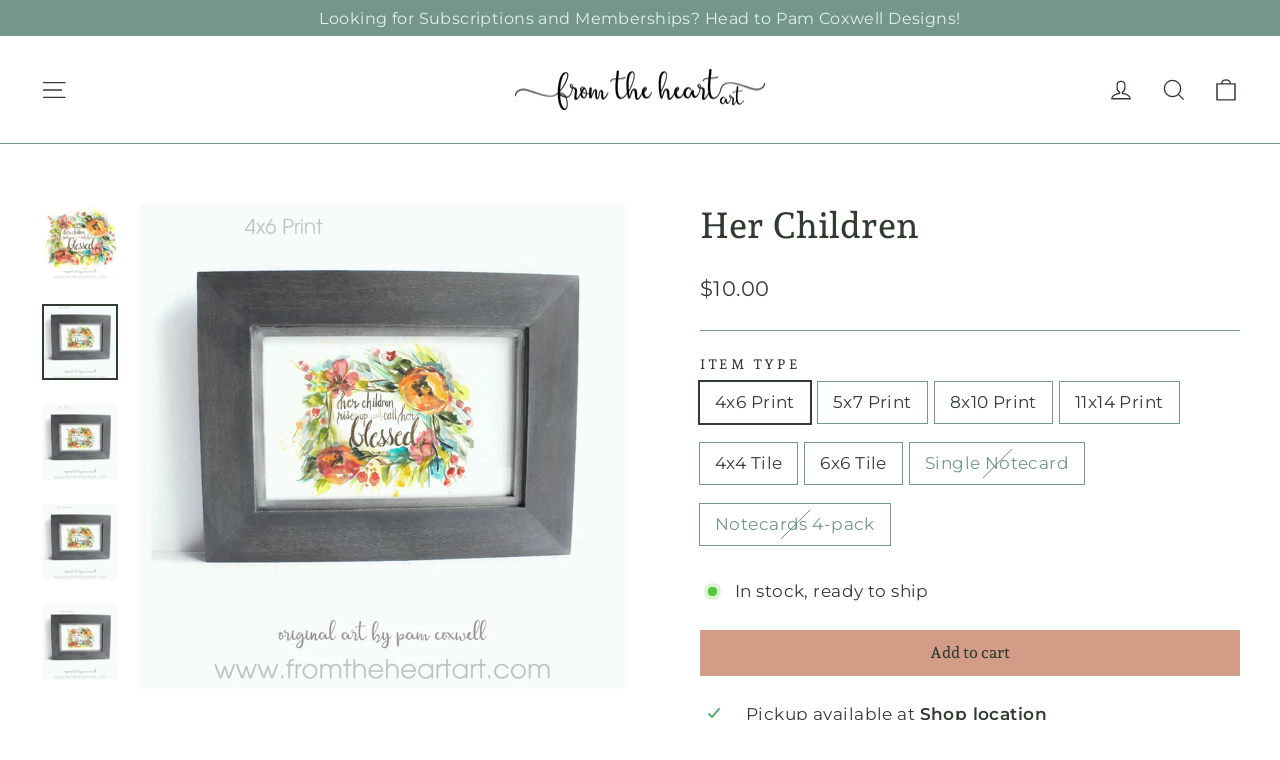

--- FILE ---
content_type: text/html; charset=utf-8
request_url: https://fromtheheartart.com/products/her-children
body_size: 25852
content:
<!doctype html>
<html class="no-js" lang="en" dir="ltr">
<head>


<!-- "snippets/limespot.liquid" was not rendered, the associated app was uninstalled -->
  <meta charset="utf-8">
  <meta http-equiv="X-UA-Compatible" content="IE=edge,chrome=1">
  <meta name="viewport" content="width=device-width,initial-scale=1">
  <meta name="theme-color" content="#d19d87">
  <link rel="canonical" href="https://fromtheheartart.com/products/her-children">
  <link rel="preconnect" href="https://cdn.shopify.com" crossorigin>
  <link rel="preconnect" href="https://fonts.shopifycdn.com" crossorigin>
  <link rel="dns-prefetch" href="https://productreviews.shopifycdn.com">
  <link rel="dns-prefetch" href="https://ajax.googleapis.com">
  <link rel="dns-prefetch" href="https://maps.googleapis.com">
  <link rel="dns-prefetch" href="https://maps.gstatic.com"><link rel="shortcut icon" href="//fromtheheartart.com/cdn/shop/files/EtsyProfile2_32x32.jpg?v=1691419303" type="image/png" /><title>Her Children
&ndash; From the Heart Art
</title>
<meta name="description" content="  The &quot;Her Children&quot; is an original design painted by Pam Coxwell. The verse for this design is Proverbs 31:28, &quot;Her children rise up and call her blessed.&quot; This design is available on the following products : Art Prints:  Our prints are ready-to-frame in a standard 4&quot; x 6&quot;, 5&quot; x 7&quot;, 8&quot; x 10&quot; and 11&quot; x 14&quot; inch opening"><meta property="og:site_name" content="From the Heart Art">
  <meta property="og:url" content="https://fromtheheartart.com/products/her-children">
  <meta property="og:title" content="Her Children">
  <meta property="og:type" content="product">
  <meta property="og:description" content="  The &quot;Her Children&quot; is an original design painted by Pam Coxwell. The verse for this design is Proverbs 31:28, &quot;Her children rise up and call her blessed.&quot; This design is available on the following products : Art Prints:  Our prints are ready-to-frame in a standard 4&quot; x 6&quot;, 5&quot; x 7&quot;, 8&quot; x 10&quot; and 11&quot; x 14&quot; inch opening"><meta property="og:image" content="http://fromtheheartart.com/cdn/shop/products/FLO-HerChildren_d0ec58da-0da8-40ba-b7be-009698d1eca9.jpg?v=1691800126">
    <meta property="og:image:secure_url" content="https://fromtheheartart.com/cdn/shop/products/FLO-HerChildren_d0ec58da-0da8-40ba-b7be-009698d1eca9.jpg?v=1691800126">
    <meta property="og:image:width" content="2048">
    <meta property="og:image:height" content="2048"><meta name="twitter:site" content="@">
  <meta name="twitter:card" content="summary_large_image">
  <meta name="twitter:title" content="Her Children">
  <meta name="twitter:description" content="  The &quot;Her Children&quot; is an original design painted by Pam Coxwell. The verse for this design is Proverbs 31:28, &quot;Her children rise up and call her blessed.&quot; This design is available on the following products : Art Prints:  Our prints are ready-to-frame in a standard 4&quot; x 6&quot;, 5&quot; x 7&quot;, 8&quot; x 10&quot; and 11&quot; x 14&quot; inch opening">
<style data-shopify>@font-face {
  font-family: "Andada Pro";
  font-weight: 500;
  font-style: normal;
  font-display: swap;
  src: url("//fromtheheartart.com/cdn/fonts/andada_pro/andadapro_n5.ba0525b510606c02ae6c594b730a09bb5976e04f.woff2") format("woff2"),
       url("//fromtheheartart.com/cdn/fonts/andada_pro/andadapro_n5.da9b2a0c8513f84fa719a512d2bf0165b8f1eef1.woff") format("woff");
}

  @font-face {
  font-family: Montserrat;
  font-weight: 400;
  font-style: normal;
  font-display: swap;
  src: url("//fromtheheartart.com/cdn/fonts/montserrat/montserrat_n4.81949fa0ac9fd2021e16436151e8eaa539321637.woff2") format("woff2"),
       url("//fromtheheartart.com/cdn/fonts/montserrat/montserrat_n4.a6c632ca7b62da89c3594789ba828388aac693fe.woff") format("woff");
}


  @font-face {
  font-family: Montserrat;
  font-weight: 600;
  font-style: normal;
  font-display: swap;
  src: url("//fromtheheartart.com/cdn/fonts/montserrat/montserrat_n6.1326b3e84230700ef15b3a29fb520639977513e0.woff2") format("woff2"),
       url("//fromtheheartart.com/cdn/fonts/montserrat/montserrat_n6.652f051080eb14192330daceed8cd53dfdc5ead9.woff") format("woff");
}

  @font-face {
  font-family: Montserrat;
  font-weight: 400;
  font-style: italic;
  font-display: swap;
  src: url("//fromtheheartart.com/cdn/fonts/montserrat/montserrat_i4.5a4ea298b4789e064f62a29aafc18d41f09ae59b.woff2") format("woff2"),
       url("//fromtheheartart.com/cdn/fonts/montserrat/montserrat_i4.072b5869c5e0ed5b9d2021e4c2af132e16681ad2.woff") format("woff");
}

  @font-face {
  font-family: Montserrat;
  font-weight: 600;
  font-style: italic;
  font-display: swap;
  src: url("//fromtheheartart.com/cdn/fonts/montserrat/montserrat_i6.e90155dd2f004112a61c0322d66d1f59dadfa84b.woff2") format("woff2"),
       url("//fromtheheartart.com/cdn/fonts/montserrat/montserrat_i6.41470518d8e9d7f1bcdd29a447c2397e5393943f.woff") format("woff");
}

</style><link href="//fromtheheartart.com/cdn/shop/t/3/assets/theme.css?v=173975499310990746321696520722" rel="stylesheet" type="text/css" media="all" />
<style data-shopify>@font-face {
  font-family: “shorelines_script_boldregular";
  src: url('//fromtheheartart.com/cdn/shop/files/shorelines_script_bold-webfont.woff2?v=1680003320&v=527') format("woff2"),
       url('//fromtheheartart.com/cdn/shop/files/shorelines_script_bold-webfont.woff?v=1680003320&v=527') format("woff");
}
  :root {
    --typeHeaderPrimary: "Andada Pro";
    --typeHeaderFallback: serif;
    --typeHeaderSize: 36px;
    --typeHeaderWeight: 500;
    --typeHeaderLineHeight: 1.2;
    --typeHeaderSpacing: 0.0em;

    --typeBasePrimary:Montserrat;
    --typeBaseFallback:sans-serif;
    --typeBaseSize: 17px;
    --typeBaseWeight: 400;
    --typeBaseLineHeight: 1.6;
    --typeBaseSpacing: 0.025em;

    --iconWeight: 3px;
    --iconLinecaps: miter;
  }

  
.collection-hero__content:before,
  .hero__image-wrapper:before,
  .hero__media:before {
    background-image: linear-gradient(to bottom, rgba(227, 238, 240, 0.2) 0%, rgba(227, 238, 240, 0.2) 40%, rgba(49, 60, 48, 0.74) 100%);
  }

  .skrim__item-content .skrim__overlay:after {
    background-image: linear-gradient(to bottom, rgba(227, 238, 240, 0.2) 30%, rgba(49, 60, 48, 0.74) 100%);
  }

  .placeholder-content {
    background-image: linear-gradient(100deg, #ffffff 40%, #f7f7f7 63%, #ffffff 79%);
  }</style><script>
    document.documentElement.className = document.documentElement.className.replace('no-js', 'js');

    window.theme = window.theme || {};
    theme.routes = {
      home: "/",
      cart: "/cart.js",
      cartPage: "/cart",
      cartAdd: "/cart/add.js",
      cartChange: "/cart/change.js",
      search: "/search"
    };
    theme.strings = {
      soldOut: "Sold Out",
      unavailable: "Unavailable",
      inStockLabel: "In stock, ready to ship",
      oneStockLabel: "Low stock - [count] item left",
      otherStockLabel: "Low stock - [count] items left",
      willNotShipUntil: "Ready to ship [date]",
      willBeInStockAfter: "Back in stock [date]",
      waitingForStock: "Inventory on the way",
      cartSavings: "You're saving [savings]",
      cartEmpty: "Your cart is currently empty.",
      cartTermsConfirmation: "You must agree with the terms and conditions of sales to check out",
      searchCollections: "Collections:",
      searchPages: "Pages:",
      searchArticles: "Articles:",
      maxQuantity: "You can only have [quantity] of [title] in your cart."
    };
    theme.settings = {
      cartType: "drawer",
      isCustomerTemplate: false,
      moneyFormat: "${{amount}}",
      predictiveSearch: true,
      predictiveSearchType: "product,article,page,collection",
      quickView: true,
      themeName: 'Motion',
      themeVersion: "10.2.0"
    };
  </script>

  <script>window.performance && window.performance.mark && window.performance.mark('shopify.content_for_header.start');</script><meta id="shopify-digital-wallet" name="shopify-digital-wallet" content="/80559276322/digital_wallets/dialog">
<meta name="shopify-checkout-api-token" content="e50ed04dc2d2cfd217dcde4f1205f053">
<link rel="alternate" type="application/json+oembed" href="https://fromtheheartart.com/products/her-children.oembed">
<script async="async" src="/checkouts/internal/preloads.js?locale=en-US"></script>
<link rel="preconnect" href="https://shop.app" crossorigin="anonymous">
<script async="async" src="https://shop.app/checkouts/internal/preloads.js?locale=en-US&shop_id=80559276322" crossorigin="anonymous"></script>
<script id="apple-pay-shop-capabilities" type="application/json">{"shopId":80559276322,"countryCode":"US","currencyCode":"USD","merchantCapabilities":["supports3DS"],"merchantId":"gid:\/\/shopify\/Shop\/80559276322","merchantName":"From the Heart Art","requiredBillingContactFields":["postalAddress","email"],"requiredShippingContactFields":["postalAddress","email"],"shippingType":"shipping","supportedNetworks":["visa","masterCard","amex","discover","elo","jcb"],"total":{"type":"pending","label":"From the Heart Art","amount":"1.00"},"shopifyPaymentsEnabled":true,"supportsSubscriptions":true}</script>
<script id="shopify-features" type="application/json">{"accessToken":"e50ed04dc2d2cfd217dcde4f1205f053","betas":["rich-media-storefront-analytics"],"domain":"fromtheheartart.com","predictiveSearch":true,"shopId":80559276322,"locale":"en"}</script>
<script>var Shopify = Shopify || {};
Shopify.shop = "pam-coxwell-designs.myshopify.com";
Shopify.locale = "en";
Shopify.currency = {"active":"USD","rate":"1.0"};
Shopify.country = "US";
Shopify.theme = {"name":"Motion -- Production 4.6.23","id":156201419042,"schema_name":"Motion","schema_version":"10.2.0","theme_store_id":null,"role":"main"};
Shopify.theme.handle = "null";
Shopify.theme.style = {"id":null,"handle":null};
Shopify.cdnHost = "fromtheheartart.com/cdn";
Shopify.routes = Shopify.routes || {};
Shopify.routes.root = "/";</script>
<script type="module">!function(o){(o.Shopify=o.Shopify||{}).modules=!0}(window);</script>
<script>!function(o){function n(){var o=[];function n(){o.push(Array.prototype.slice.apply(arguments))}return n.q=o,n}var t=o.Shopify=o.Shopify||{};t.loadFeatures=n(),t.autoloadFeatures=n()}(window);</script>
<script>
  window.ShopifyPay = window.ShopifyPay || {};
  window.ShopifyPay.apiHost = "shop.app\/pay";
  window.ShopifyPay.redirectState = null;
</script>
<script id="shop-js-analytics" type="application/json">{"pageType":"product"}</script>
<script defer="defer" async type="module" src="//fromtheheartart.com/cdn/shopifycloud/shop-js/modules/v2/client.init-shop-cart-sync_BdyHc3Nr.en.esm.js"></script>
<script defer="defer" async type="module" src="//fromtheheartart.com/cdn/shopifycloud/shop-js/modules/v2/chunk.common_Daul8nwZ.esm.js"></script>
<script type="module">
  await import("//fromtheheartart.com/cdn/shopifycloud/shop-js/modules/v2/client.init-shop-cart-sync_BdyHc3Nr.en.esm.js");
await import("//fromtheheartart.com/cdn/shopifycloud/shop-js/modules/v2/chunk.common_Daul8nwZ.esm.js");

  window.Shopify.SignInWithShop?.initShopCartSync?.({"fedCMEnabled":true,"windoidEnabled":true});

</script>
<script defer="defer" async type="module" src="//fromtheheartart.com/cdn/shopifycloud/shop-js/modules/v2/client.payment-terms_MV4M3zvL.en.esm.js"></script>
<script defer="defer" async type="module" src="//fromtheheartart.com/cdn/shopifycloud/shop-js/modules/v2/chunk.common_Daul8nwZ.esm.js"></script>
<script defer="defer" async type="module" src="//fromtheheartart.com/cdn/shopifycloud/shop-js/modules/v2/chunk.modal_CQq8HTM6.esm.js"></script>
<script type="module">
  await import("//fromtheheartart.com/cdn/shopifycloud/shop-js/modules/v2/client.payment-terms_MV4M3zvL.en.esm.js");
await import("//fromtheheartart.com/cdn/shopifycloud/shop-js/modules/v2/chunk.common_Daul8nwZ.esm.js");
await import("//fromtheheartart.com/cdn/shopifycloud/shop-js/modules/v2/chunk.modal_CQq8HTM6.esm.js");

  
</script>
<script>
  window.Shopify = window.Shopify || {};
  if (!window.Shopify.featureAssets) window.Shopify.featureAssets = {};
  window.Shopify.featureAssets['shop-js'] = {"shop-cart-sync":["modules/v2/client.shop-cart-sync_QYOiDySF.en.esm.js","modules/v2/chunk.common_Daul8nwZ.esm.js"],"init-fed-cm":["modules/v2/client.init-fed-cm_DchLp9rc.en.esm.js","modules/v2/chunk.common_Daul8nwZ.esm.js"],"shop-button":["modules/v2/client.shop-button_OV7bAJc5.en.esm.js","modules/v2/chunk.common_Daul8nwZ.esm.js"],"init-windoid":["modules/v2/client.init-windoid_DwxFKQ8e.en.esm.js","modules/v2/chunk.common_Daul8nwZ.esm.js"],"shop-cash-offers":["modules/v2/client.shop-cash-offers_DWtL6Bq3.en.esm.js","modules/v2/chunk.common_Daul8nwZ.esm.js","modules/v2/chunk.modal_CQq8HTM6.esm.js"],"shop-toast-manager":["modules/v2/client.shop-toast-manager_CX9r1SjA.en.esm.js","modules/v2/chunk.common_Daul8nwZ.esm.js"],"init-shop-email-lookup-coordinator":["modules/v2/client.init-shop-email-lookup-coordinator_UhKnw74l.en.esm.js","modules/v2/chunk.common_Daul8nwZ.esm.js"],"pay-button":["modules/v2/client.pay-button_DzxNnLDY.en.esm.js","modules/v2/chunk.common_Daul8nwZ.esm.js"],"avatar":["modules/v2/client.avatar_BTnouDA3.en.esm.js"],"init-shop-cart-sync":["modules/v2/client.init-shop-cart-sync_BdyHc3Nr.en.esm.js","modules/v2/chunk.common_Daul8nwZ.esm.js"],"shop-login-button":["modules/v2/client.shop-login-button_D8B466_1.en.esm.js","modules/v2/chunk.common_Daul8nwZ.esm.js","modules/v2/chunk.modal_CQq8HTM6.esm.js"],"init-customer-accounts-sign-up":["modules/v2/client.init-customer-accounts-sign-up_C8fpPm4i.en.esm.js","modules/v2/client.shop-login-button_D8B466_1.en.esm.js","modules/v2/chunk.common_Daul8nwZ.esm.js","modules/v2/chunk.modal_CQq8HTM6.esm.js"],"init-shop-for-new-customer-accounts":["modules/v2/client.init-shop-for-new-customer-accounts_CVTO0Ztu.en.esm.js","modules/v2/client.shop-login-button_D8B466_1.en.esm.js","modules/v2/chunk.common_Daul8nwZ.esm.js","modules/v2/chunk.modal_CQq8HTM6.esm.js"],"init-customer-accounts":["modules/v2/client.init-customer-accounts_dRgKMfrE.en.esm.js","modules/v2/client.shop-login-button_D8B466_1.en.esm.js","modules/v2/chunk.common_Daul8nwZ.esm.js","modules/v2/chunk.modal_CQq8HTM6.esm.js"],"shop-follow-button":["modules/v2/client.shop-follow-button_CkZpjEct.en.esm.js","modules/v2/chunk.common_Daul8nwZ.esm.js","modules/v2/chunk.modal_CQq8HTM6.esm.js"],"lead-capture":["modules/v2/client.lead-capture_BntHBhfp.en.esm.js","modules/v2/chunk.common_Daul8nwZ.esm.js","modules/v2/chunk.modal_CQq8HTM6.esm.js"],"checkout-modal":["modules/v2/client.checkout-modal_CfxcYbTm.en.esm.js","modules/v2/chunk.common_Daul8nwZ.esm.js","modules/v2/chunk.modal_CQq8HTM6.esm.js"],"shop-login":["modules/v2/client.shop-login_Da4GZ2H6.en.esm.js","modules/v2/chunk.common_Daul8nwZ.esm.js","modules/v2/chunk.modal_CQq8HTM6.esm.js"],"payment-terms":["modules/v2/client.payment-terms_MV4M3zvL.en.esm.js","modules/v2/chunk.common_Daul8nwZ.esm.js","modules/v2/chunk.modal_CQq8HTM6.esm.js"]};
</script>
<script>(function() {
  var isLoaded = false;
  function asyncLoad() {
    if (isLoaded) return;
    isLoaded = true;
    var urls = ["https:\/\/services.nofraud.com\/js\/device.js?shop=pam-coxwell-designs.myshopify.com"];
    for (var i = 0; i < urls.length; i++) {
      var s = document.createElement('script');
      s.type = 'text/javascript';
      s.async = true;
      s.src = urls[i];
      var x = document.getElementsByTagName('script')[0];
      x.parentNode.insertBefore(s, x);
    }
  };
  if(window.attachEvent) {
    window.attachEvent('onload', asyncLoad);
  } else {
    window.addEventListener('load', asyncLoad, false);
  }
})();</script>
<script id="__st">var __st={"a":80559276322,"offset":-21600,"reqid":"cca704b1-e45b-4184-b931-82e37bffb2f4-1768988516","pageurl":"fromtheheartart.com\/products\/her-children","u":"928324fe2bca","p":"product","rtyp":"product","rid":8472041029922};</script>
<script>window.ShopifyPaypalV4VisibilityTracking = true;</script>
<script id="captcha-bootstrap">!function(){'use strict';const t='contact',e='account',n='new_comment',o=[[t,t],['blogs',n],['comments',n],[t,'customer']],c=[[e,'customer_login'],[e,'guest_login'],[e,'recover_customer_password'],[e,'create_customer']],r=t=>t.map((([t,e])=>`form[action*='/${t}']:not([data-nocaptcha='true']) input[name='form_type'][value='${e}']`)).join(','),a=t=>()=>t?[...document.querySelectorAll(t)].map((t=>t.form)):[];function s(){const t=[...o],e=r(t);return a(e)}const i='password',u='form_key',d=['recaptcha-v3-token','g-recaptcha-response','h-captcha-response',i],f=()=>{try{return window.sessionStorage}catch{return}},m='__shopify_v',_=t=>t.elements[u];function p(t,e,n=!1){try{const o=window.sessionStorage,c=JSON.parse(o.getItem(e)),{data:r}=function(t){const{data:e,action:n}=t;return t[m]||n?{data:e,action:n}:{data:t,action:n}}(c);for(const[e,n]of Object.entries(r))t.elements[e]&&(t.elements[e].value=n);n&&o.removeItem(e)}catch(o){console.error('form repopulation failed',{error:o})}}const l='form_type',E='cptcha';function T(t){t.dataset[E]=!0}const w=window,h=w.document,L='Shopify',v='ce_forms',y='captcha';let A=!1;((t,e)=>{const n=(g='f06e6c50-85a8-45c8-87d0-21a2b65856fe',I='https://cdn.shopify.com/shopifycloud/storefront-forms-hcaptcha/ce_storefront_forms_captcha_hcaptcha.v1.5.2.iife.js',D={infoText:'Protected by hCaptcha',privacyText:'Privacy',termsText:'Terms'},(t,e,n)=>{const o=w[L][v],c=o.bindForm;if(c)return c(t,g,e,D).then(n);var r;o.q.push([[t,g,e,D],n]),r=I,A||(h.body.append(Object.assign(h.createElement('script'),{id:'captcha-provider',async:!0,src:r})),A=!0)});var g,I,D;w[L]=w[L]||{},w[L][v]=w[L][v]||{},w[L][v].q=[],w[L][y]=w[L][y]||{},w[L][y].protect=function(t,e){n(t,void 0,e),T(t)},Object.freeze(w[L][y]),function(t,e,n,w,h,L){const[v,y,A,g]=function(t,e,n){const i=e?o:[],u=t?c:[],d=[...i,...u],f=r(d),m=r(i),_=r(d.filter((([t,e])=>n.includes(e))));return[a(f),a(m),a(_),s()]}(w,h,L),I=t=>{const e=t.target;return e instanceof HTMLFormElement?e:e&&e.form},D=t=>v().includes(t);t.addEventListener('submit',(t=>{const e=I(t);if(!e)return;const n=D(e)&&!e.dataset.hcaptchaBound&&!e.dataset.recaptchaBound,o=_(e),c=g().includes(e)&&(!o||!o.value);(n||c)&&t.preventDefault(),c&&!n&&(function(t){try{if(!f())return;!function(t){const e=f();if(!e)return;const n=_(t);if(!n)return;const o=n.value;o&&e.removeItem(o)}(t);const e=Array.from(Array(32),(()=>Math.random().toString(36)[2])).join('');!function(t,e){_(t)||t.append(Object.assign(document.createElement('input'),{type:'hidden',name:u})),t.elements[u].value=e}(t,e),function(t,e){const n=f();if(!n)return;const o=[...t.querySelectorAll(`input[type='${i}']`)].map((({name:t})=>t)),c=[...d,...o],r={};for(const[a,s]of new FormData(t).entries())c.includes(a)||(r[a]=s);n.setItem(e,JSON.stringify({[m]:1,action:t.action,data:r}))}(t,e)}catch(e){console.error('failed to persist form',e)}}(e),e.submit())}));const S=(t,e)=>{t&&!t.dataset[E]&&(n(t,e.some((e=>e===t))),T(t))};for(const o of['focusin','change'])t.addEventListener(o,(t=>{const e=I(t);D(e)&&S(e,y())}));const B=e.get('form_key'),M=e.get(l),P=B&&M;t.addEventListener('DOMContentLoaded',(()=>{const t=y();if(P)for(const e of t)e.elements[l].value===M&&p(e,B);[...new Set([...A(),...v().filter((t=>'true'===t.dataset.shopifyCaptcha))])].forEach((e=>S(e,t)))}))}(h,new URLSearchParams(w.location.search),n,t,e,['guest_login'])})(!0,!0)}();</script>
<script integrity="sha256-4kQ18oKyAcykRKYeNunJcIwy7WH5gtpwJnB7kiuLZ1E=" data-source-attribution="shopify.loadfeatures" defer="defer" src="//fromtheheartart.com/cdn/shopifycloud/storefront/assets/storefront/load_feature-a0a9edcb.js" crossorigin="anonymous"></script>
<script crossorigin="anonymous" defer="defer" src="//fromtheheartart.com/cdn/shopifycloud/storefront/assets/shopify_pay/storefront-65b4c6d7.js?v=20250812"></script>
<script data-source-attribution="shopify.dynamic_checkout.dynamic.init">var Shopify=Shopify||{};Shopify.PaymentButton=Shopify.PaymentButton||{isStorefrontPortableWallets:!0,init:function(){window.Shopify.PaymentButton.init=function(){};var t=document.createElement("script");t.src="https://fromtheheartart.com/cdn/shopifycloud/portable-wallets/latest/portable-wallets.en.js",t.type="module",document.head.appendChild(t)}};
</script>
<script data-source-attribution="shopify.dynamic_checkout.buyer_consent">
  function portableWalletsHideBuyerConsent(e){var t=document.getElementById("shopify-buyer-consent"),n=document.getElementById("shopify-subscription-policy-button");t&&n&&(t.classList.add("hidden"),t.setAttribute("aria-hidden","true"),n.removeEventListener("click",e))}function portableWalletsShowBuyerConsent(e){var t=document.getElementById("shopify-buyer-consent"),n=document.getElementById("shopify-subscription-policy-button");t&&n&&(t.classList.remove("hidden"),t.removeAttribute("aria-hidden"),n.addEventListener("click",e))}window.Shopify?.PaymentButton&&(window.Shopify.PaymentButton.hideBuyerConsent=portableWalletsHideBuyerConsent,window.Shopify.PaymentButton.showBuyerConsent=portableWalletsShowBuyerConsent);
</script>
<script data-source-attribution="shopify.dynamic_checkout.cart.bootstrap">document.addEventListener("DOMContentLoaded",(function(){function t(){return document.querySelector("shopify-accelerated-checkout-cart, shopify-accelerated-checkout")}if(t())Shopify.PaymentButton.init();else{new MutationObserver((function(e,n){t()&&(Shopify.PaymentButton.init(),n.disconnect())})).observe(document.body,{childList:!0,subtree:!0})}}));
</script>
<link id="shopify-accelerated-checkout-styles" rel="stylesheet" media="screen" href="https://fromtheheartart.com/cdn/shopifycloud/portable-wallets/latest/accelerated-checkout-backwards-compat.css" crossorigin="anonymous">
<style id="shopify-accelerated-checkout-cart">
        #shopify-buyer-consent {
  margin-top: 1em;
  display: inline-block;
  width: 100%;
}

#shopify-buyer-consent.hidden {
  display: none;
}

#shopify-subscription-policy-button {
  background: none;
  border: none;
  padding: 0;
  text-decoration: underline;
  font-size: inherit;
  cursor: pointer;
}

#shopify-subscription-policy-button::before {
  box-shadow: none;
}

      </style>

<script>window.performance && window.performance.mark && window.performance.mark('shopify.content_for_header.end');</script>

<script>window.BOLD = window.BOLD || {};
    window.BOLD.common = window.BOLD.common || {};
    window.BOLD.common.Shopify = window.BOLD.common.Shopify || {};
    window.BOLD.common.Shopify.shop = {
      domain: 'fromtheheartart.com',
      permanent_domain: 'pam-coxwell-designs.myshopify.com',
      url: 'https://fromtheheartart.com',
      secure_url: 'https://fromtheheartart.com',
      money_format: "${{amount}}",
      currency: "USD"
    };
    window.BOLD.common.Shopify.customer = {
      id: null,
      tags: null,
    };
    window.BOLD.common.Shopify.cart = {"note":null,"attributes":{},"original_total_price":0,"total_price":0,"total_discount":0,"total_weight":0.0,"item_count":0,"items":[],"requires_shipping":false,"currency":"USD","items_subtotal_price":0,"cart_level_discount_applications":[],"checkout_charge_amount":0};
    window.BOLD.common.template = 'product';window.BOLD.common.Shopify.formatMoney = function(money, format) {
        function n(t, e) {
            return "undefined" == typeof t ? e : t
        }
        function r(t, e, r, i) {
            if (e = n(e, 2),
                r = n(r, ","),
                i = n(i, "."),
            isNaN(t) || null == t)
                return 0;
            t = (t / 100).toFixed(e);
            var o = t.split(".")
                , a = o[0].replace(/(\d)(?=(\d\d\d)+(?!\d))/g, "$1" + r)
                , s = o[1] ? i + o[1] : "";
            return a + s
        }
        "string" == typeof money && (money = money.replace(".", ""));
        var i = ""
            , o = /\{\{\s*(\w+)\s*\}\}/
            , a = format || window.BOLD.common.Shopify.shop.money_format || window.Shopify.money_format || "$ {{ amount }}";
        switch (a.match(o)[1]) {
            case "amount":
                i = r(money, 2, ",", ".");
                break;
            case "amount_no_decimals":
                i = r(money, 0, ",", ".");
                break;
            case "amount_with_comma_separator":
                i = r(money, 2, ".", ",");
                break;
            case "amount_no_decimals_with_comma_separator":
                i = r(money, 0, ".", ",");
                break;
            case "amount_with_space_separator":
                i = r(money, 2, " ", ",");
                break;
            case "amount_no_decimals_with_space_separator":
                i = r(money, 0, " ", ",");
                break;
            case "amount_with_apostrophe_separator":
                i = r(money, 2, "'", ".");
                break;
        }
        return a.replace(o, i);
    };
    window.BOLD.common.Shopify.saveProduct = function (handle, product) {
      if (typeof handle === 'string' && typeof window.BOLD.common.Shopify.products[handle] === 'undefined') {
        if (typeof product === 'number') {
          window.BOLD.common.Shopify.handles[product] = handle;
          product = { id: product };
        }
        window.BOLD.common.Shopify.products[handle] = product;
      }
    };
    window.BOLD.common.Shopify.saveVariant = function (variant_id, variant) {
      if (typeof variant_id === 'number' && typeof window.BOLD.common.Shopify.variants[variant_id] === 'undefined') {
        window.BOLD.common.Shopify.variants[variant_id] = variant;
      }
    };window.BOLD.common.Shopify.products = window.BOLD.common.Shopify.products || {};
    window.BOLD.common.Shopify.variants = window.BOLD.common.Shopify.variants || {};
    window.BOLD.common.Shopify.handles = window.BOLD.common.Shopify.handles || {};window.BOLD.common.Shopify.handle = "her-children"
window.BOLD.common.Shopify.saveProduct("her-children", 8472041029922);window.BOLD.common.Shopify.saveVariant(46058867097890, { product_id: 8472041029922, product_handle: "her-children", price: 1000, group_id: '', csp_metafield: {}});window.BOLD.common.Shopify.saveVariant(46058867130658, { product_id: 8472041029922, product_handle: "her-children", price: 1200, group_id: '', csp_metafield: {}});window.BOLD.common.Shopify.saveVariant(46058867163426, { product_id: 8472041029922, product_handle: "her-children", price: 1700, group_id: '', csp_metafield: {}});window.BOLD.common.Shopify.saveVariant(46058867196194, { product_id: 8472041029922, product_handle: "her-children", price: 2600, group_id: '', csp_metafield: {}});window.BOLD.common.Shopify.saveVariant(46058867228962, { product_id: 8472041029922, product_handle: "her-children", price: 1400, group_id: '', csp_metafield: {}});window.BOLD.common.Shopify.saveVariant(46058867261730, { product_id: 8472041029922, product_handle: "her-children", price: 1800, group_id: '', csp_metafield: {}});window.BOLD.common.Shopify.saveVariant(46058867294498, { product_id: 8472041029922, product_handle: "her-children", price: 400, group_id: '', csp_metafield: {}});window.BOLD.common.Shopify.saveVariant(46058867327266, { product_id: 8472041029922, product_handle: "her-children", price: 1200, group_id: '', csp_metafield: {}});window.BOLD.apps_installed = {"Product Upsell":3} || {};window.BOLD.common.Shopify.metafields = window.BOLD.common.Shopify.metafields || {};window.BOLD.common.Shopify.metafields["bold_rp"] = {};window.BOLD.common.Shopify.metafields["bold_csp_defaults"] = {};window.BOLD.common.cacheParams = window.BOLD.common.cacheParams || {};
</script>

<link href="//fromtheheartart.com/cdn/shop/t/3/assets/bold-upsell.css?v=51915886505602322711691437319" rel="stylesheet" type="text/css" media="all" />
<link href="//fromtheheartart.com/cdn/shop/t/3/assets/bold-upsell-custom.css?v=150135899998303055901691437319" rel="stylesheet" type="text/css" media="all" />
<script>
</script><script src="//fromtheheartart.com/cdn/shop/t/3/assets/vendor-scripts-v14.js" defer="defer"></script><script src="//fromtheheartart.com/cdn/shop/t/3/assets/theme.js?v=138832401188903035521691437175" defer="defer"></script>
  <!-- Global site tag (gtag.js) - Google Analytics -->
  <script async src="https://www.googletagmanager.com/gtag/js?id=G-FKW2G3RYZZ"></script>
  <script>
    window.dataLayer = window.dataLayer || [];
    function gtag(){dataLayer.push(arguments);}
    gtag('js', new Date());
    gtag('config', 'G-FKW2G3RYZZ');
  </script>
<!-- BEGIN app block: shopify://apps/klaviyo-email-marketing-sms/blocks/klaviyo-onsite-embed/2632fe16-c075-4321-a88b-50b567f42507 -->












  <script async src="https://static.klaviyo.com/onsite/js/Vm4UH8/klaviyo.js?company_id=Vm4UH8"></script>
  <script>!function(){if(!window.klaviyo){window._klOnsite=window._klOnsite||[];try{window.klaviyo=new Proxy({},{get:function(n,i){return"push"===i?function(){var n;(n=window._klOnsite).push.apply(n,arguments)}:function(){for(var n=arguments.length,o=new Array(n),w=0;w<n;w++)o[w]=arguments[w];var t="function"==typeof o[o.length-1]?o.pop():void 0,e=new Promise((function(n){window._klOnsite.push([i].concat(o,[function(i){t&&t(i),n(i)}]))}));return e}}})}catch(n){window.klaviyo=window.klaviyo||[],window.klaviyo.push=function(){var n;(n=window._klOnsite).push.apply(n,arguments)}}}}();</script>

  
    <script id="viewed_product">
      if (item == null) {
        var _learnq = _learnq || [];

        var MetafieldReviews = null
        var MetafieldYotpoRating = null
        var MetafieldYotpoCount = null
        var MetafieldLooxRating = null
        var MetafieldLooxCount = null
        var okendoProduct = null
        var okendoProductReviewCount = null
        var okendoProductReviewAverageValue = null
        try {
          // The following fields are used for Customer Hub recently viewed in order to add reviews.
          // This information is not part of __kla_viewed. Instead, it is part of __kla_viewed_reviewed_items
          MetafieldReviews = {};
          MetafieldYotpoRating = null
          MetafieldYotpoCount = null
          MetafieldLooxRating = null
          MetafieldLooxCount = null

          okendoProduct = null
          // If the okendo metafield is not legacy, it will error, which then requires the new json formatted data
          if (okendoProduct && 'error' in okendoProduct) {
            okendoProduct = null
          }
          okendoProductReviewCount = okendoProduct ? okendoProduct.reviewCount : null
          okendoProductReviewAverageValue = okendoProduct ? okendoProduct.reviewAverageValue : null
        } catch (error) {
          console.error('Error in Klaviyo onsite reviews tracking:', error);
        }

        var item = {
          Name: "Her Children",
          ProductID: 8472041029922,
          Categories: ["All Things Floral","Ceramic Tiles","Family, Friends \u0026 Home","Notecards","Prints"],
          ImageURL: "https://fromtheheartart.com/cdn/shop/products/FLO-HerChildren_d0ec58da-0da8-40ba-b7be-009698d1eca9_grande.jpg?v=1691800126",
          URL: "https://fromtheheartart.com/products/her-children",
          Brand: "From the Heart Art",
          Price: "$4.00",
          Value: "4.00",
          CompareAtPrice: "$0.00"
        };
        _learnq.push(['track', 'Viewed Product', item]);
        _learnq.push(['trackViewedItem', {
          Title: item.Name,
          ItemId: item.ProductID,
          Categories: item.Categories,
          ImageUrl: item.ImageURL,
          Url: item.URL,
          Metadata: {
            Brand: item.Brand,
            Price: item.Price,
            Value: item.Value,
            CompareAtPrice: item.CompareAtPrice
          },
          metafields:{
            reviews: MetafieldReviews,
            yotpo:{
              rating: MetafieldYotpoRating,
              count: MetafieldYotpoCount,
            },
            loox:{
              rating: MetafieldLooxRating,
              count: MetafieldLooxCount,
            },
            okendo: {
              rating: okendoProductReviewAverageValue,
              count: okendoProductReviewCount,
            }
          }
        }]);
      }
    </script>
  




  <script>
    window.klaviyoReviewsProductDesignMode = false
  </script>







<!-- END app block --><script src="https://cdn.shopify.com/extensions/019b09dd-709f-7233-8c82-cc4081277048/klaviyo-email-marketing-44/assets/app.js" type="text/javascript" defer="defer"></script>
<link href="https://cdn.shopify.com/extensions/019b09dd-709f-7233-8c82-cc4081277048/klaviyo-email-marketing-44/assets/app.css" rel="stylesheet" type="text/css" media="all">
<link href="https://monorail-edge.shopifysvc.com" rel="dns-prefetch">
<script>(function(){if ("sendBeacon" in navigator && "performance" in window) {try {var session_token_from_headers = performance.getEntriesByType('navigation')[0].serverTiming.find(x => x.name == '_s').description;} catch {var session_token_from_headers = undefined;}var session_cookie_matches = document.cookie.match(/_shopify_s=([^;]*)/);var session_token_from_cookie = session_cookie_matches && session_cookie_matches.length === 2 ? session_cookie_matches[1] : "";var session_token = session_token_from_headers || session_token_from_cookie || "";function handle_abandonment_event(e) {var entries = performance.getEntries().filter(function(entry) {return /monorail-edge.shopifysvc.com/.test(entry.name);});if (!window.abandonment_tracked && entries.length === 0) {window.abandonment_tracked = true;var currentMs = Date.now();var navigation_start = performance.timing.navigationStart;var payload = {shop_id: 80559276322,url: window.location.href,navigation_start,duration: currentMs - navigation_start,session_token,page_type: "product"};window.navigator.sendBeacon("https://monorail-edge.shopifysvc.com/v1/produce", JSON.stringify({schema_id: "online_store_buyer_site_abandonment/1.1",payload: payload,metadata: {event_created_at_ms: currentMs,event_sent_at_ms: currentMs}}));}}window.addEventListener('pagehide', handle_abandonment_event);}}());</script>
<script id="web-pixels-manager-setup">(function e(e,d,r,n,o){if(void 0===o&&(o={}),!Boolean(null===(a=null===(i=window.Shopify)||void 0===i?void 0:i.analytics)||void 0===a?void 0:a.replayQueue)){var i,a;window.Shopify=window.Shopify||{};var t=window.Shopify;t.analytics=t.analytics||{};var s=t.analytics;s.replayQueue=[],s.publish=function(e,d,r){return s.replayQueue.push([e,d,r]),!0};try{self.performance.mark("wpm:start")}catch(e){}var l=function(){var e={modern:/Edge?\/(1{2}[4-9]|1[2-9]\d|[2-9]\d{2}|\d{4,})\.\d+(\.\d+|)|Firefox\/(1{2}[4-9]|1[2-9]\d|[2-9]\d{2}|\d{4,})\.\d+(\.\d+|)|Chrom(ium|e)\/(9{2}|\d{3,})\.\d+(\.\d+|)|(Maci|X1{2}).+ Version\/(15\.\d+|(1[6-9]|[2-9]\d|\d{3,})\.\d+)([,.]\d+|)( \(\w+\)|)( Mobile\/\w+|) Safari\/|Chrome.+OPR\/(9{2}|\d{3,})\.\d+\.\d+|(CPU[ +]OS|iPhone[ +]OS|CPU[ +]iPhone|CPU IPhone OS|CPU iPad OS)[ +]+(15[._]\d+|(1[6-9]|[2-9]\d|\d{3,})[._]\d+)([._]\d+|)|Android:?[ /-](13[3-9]|1[4-9]\d|[2-9]\d{2}|\d{4,})(\.\d+|)(\.\d+|)|Android.+Firefox\/(13[5-9]|1[4-9]\d|[2-9]\d{2}|\d{4,})\.\d+(\.\d+|)|Android.+Chrom(ium|e)\/(13[3-9]|1[4-9]\d|[2-9]\d{2}|\d{4,})\.\d+(\.\d+|)|SamsungBrowser\/([2-9]\d|\d{3,})\.\d+/,legacy:/Edge?\/(1[6-9]|[2-9]\d|\d{3,})\.\d+(\.\d+|)|Firefox\/(5[4-9]|[6-9]\d|\d{3,})\.\d+(\.\d+|)|Chrom(ium|e)\/(5[1-9]|[6-9]\d|\d{3,})\.\d+(\.\d+|)([\d.]+$|.*Safari\/(?![\d.]+ Edge\/[\d.]+$))|(Maci|X1{2}).+ Version\/(10\.\d+|(1[1-9]|[2-9]\d|\d{3,})\.\d+)([,.]\d+|)( \(\w+\)|)( Mobile\/\w+|) Safari\/|Chrome.+OPR\/(3[89]|[4-9]\d|\d{3,})\.\d+\.\d+|(CPU[ +]OS|iPhone[ +]OS|CPU[ +]iPhone|CPU IPhone OS|CPU iPad OS)[ +]+(10[._]\d+|(1[1-9]|[2-9]\d|\d{3,})[._]\d+)([._]\d+|)|Android:?[ /-](13[3-9]|1[4-9]\d|[2-9]\d{2}|\d{4,})(\.\d+|)(\.\d+|)|Mobile Safari.+OPR\/([89]\d|\d{3,})\.\d+\.\d+|Android.+Firefox\/(13[5-9]|1[4-9]\d|[2-9]\d{2}|\d{4,})\.\d+(\.\d+|)|Android.+Chrom(ium|e)\/(13[3-9]|1[4-9]\d|[2-9]\d{2}|\d{4,})\.\d+(\.\d+|)|Android.+(UC? ?Browser|UCWEB|U3)[ /]?(15\.([5-9]|\d{2,})|(1[6-9]|[2-9]\d|\d{3,})\.\d+)\.\d+|SamsungBrowser\/(5\.\d+|([6-9]|\d{2,})\.\d+)|Android.+MQ{2}Browser\/(14(\.(9|\d{2,})|)|(1[5-9]|[2-9]\d|\d{3,})(\.\d+|))(\.\d+|)|K[Aa][Ii]OS\/(3\.\d+|([4-9]|\d{2,})\.\d+)(\.\d+|)/},d=e.modern,r=e.legacy,n=navigator.userAgent;return n.match(d)?"modern":n.match(r)?"legacy":"unknown"}(),u="modern"===l?"modern":"legacy",c=(null!=n?n:{modern:"",legacy:""})[u],f=function(e){return[e.baseUrl,"/wpm","/b",e.hashVersion,"modern"===e.buildTarget?"m":"l",".js"].join("")}({baseUrl:d,hashVersion:r,buildTarget:u}),m=function(e){var d=e.version,r=e.bundleTarget,n=e.surface,o=e.pageUrl,i=e.monorailEndpoint;return{emit:function(e){var a=e.status,t=e.errorMsg,s=(new Date).getTime(),l=JSON.stringify({metadata:{event_sent_at_ms:s},events:[{schema_id:"web_pixels_manager_load/3.1",payload:{version:d,bundle_target:r,page_url:o,status:a,surface:n,error_msg:t},metadata:{event_created_at_ms:s}}]});if(!i)return console&&console.warn&&console.warn("[Web Pixels Manager] No Monorail endpoint provided, skipping logging."),!1;try{return self.navigator.sendBeacon.bind(self.navigator)(i,l)}catch(e){}var u=new XMLHttpRequest;try{return u.open("POST",i,!0),u.setRequestHeader("Content-Type","text/plain"),u.send(l),!0}catch(e){return console&&console.warn&&console.warn("[Web Pixels Manager] Got an unhandled error while logging to Monorail."),!1}}}}({version:r,bundleTarget:l,surface:e.surface,pageUrl:self.location.href,monorailEndpoint:e.monorailEndpoint});try{o.browserTarget=l,function(e){var d=e.src,r=e.async,n=void 0===r||r,o=e.onload,i=e.onerror,a=e.sri,t=e.scriptDataAttributes,s=void 0===t?{}:t,l=document.createElement("script"),u=document.querySelector("head"),c=document.querySelector("body");if(l.async=n,l.src=d,a&&(l.integrity=a,l.crossOrigin="anonymous"),s)for(var f in s)if(Object.prototype.hasOwnProperty.call(s,f))try{l.dataset[f]=s[f]}catch(e){}if(o&&l.addEventListener("load",o),i&&l.addEventListener("error",i),u)u.appendChild(l);else{if(!c)throw new Error("Did not find a head or body element to append the script");c.appendChild(l)}}({src:f,async:!0,onload:function(){if(!function(){var e,d;return Boolean(null===(d=null===(e=window.Shopify)||void 0===e?void 0:e.analytics)||void 0===d?void 0:d.initialized)}()){var d=window.webPixelsManager.init(e)||void 0;if(d){var r=window.Shopify.analytics;r.replayQueue.forEach((function(e){var r=e[0],n=e[1],o=e[2];d.publishCustomEvent(r,n,o)})),r.replayQueue=[],r.publish=d.publishCustomEvent,r.visitor=d.visitor,r.initialized=!0}}},onerror:function(){return m.emit({status:"failed",errorMsg:"".concat(f," has failed to load")})},sri:function(e){var d=/^sha384-[A-Za-z0-9+/=]+$/;return"string"==typeof e&&d.test(e)}(c)?c:"",scriptDataAttributes:o}),m.emit({status:"loading"})}catch(e){m.emit({status:"failed",errorMsg:(null==e?void 0:e.message)||"Unknown error"})}}})({shopId: 80559276322,storefrontBaseUrl: "https://fromtheheartart.com",extensionsBaseUrl: "https://extensions.shopifycdn.com/cdn/shopifycloud/web-pixels-manager",monorailEndpoint: "https://monorail-edge.shopifysvc.com/unstable/produce_batch",surface: "storefront-renderer",enabledBetaFlags: ["2dca8a86"],webPixelsConfigList: [{"id":"2316566818","configuration":"{\"accountID\":\"Vm4UH8\",\"webPixelConfig\":\"eyJlbmFibGVBZGRlZFRvQ2FydEV2ZW50cyI6IHRydWV9\"}","eventPayloadVersion":"v1","runtimeContext":"STRICT","scriptVersion":"524f6c1ee37bacdca7657a665bdca589","type":"APP","apiClientId":123074,"privacyPurposes":["ANALYTICS","MARKETING"],"dataSharingAdjustments":{"protectedCustomerApprovalScopes":["read_customer_address","read_customer_email","read_customer_name","read_customer_personal_data","read_customer_phone"]}},{"id":"shopify-app-pixel","configuration":"{}","eventPayloadVersion":"v1","runtimeContext":"STRICT","scriptVersion":"0450","apiClientId":"shopify-pixel","type":"APP","privacyPurposes":["ANALYTICS","MARKETING"]},{"id":"shopify-custom-pixel","eventPayloadVersion":"v1","runtimeContext":"LAX","scriptVersion":"0450","apiClientId":"shopify-pixel","type":"CUSTOM","privacyPurposes":["ANALYTICS","MARKETING"]}],isMerchantRequest: false,initData: {"shop":{"name":"From the Heart Art","paymentSettings":{"currencyCode":"USD"},"myshopifyDomain":"pam-coxwell-designs.myshopify.com","countryCode":"US","storefrontUrl":"https:\/\/fromtheheartart.com"},"customer":null,"cart":null,"checkout":null,"productVariants":[{"price":{"amount":10.0,"currencyCode":"USD"},"product":{"title":"Her Children","vendor":"From the Heart Art","id":"8472041029922","untranslatedTitle":"Her Children","url":"\/products\/her-children","type":""},"id":"46058867097890","image":{"src":"\/\/fromtheheartart.com\/cdn\/shop\/products\/FLO-HerChildren-P46_6ba42b1c-77ea-4b28-aefd-93aae7d3830d.jpg?v=1691800126"},"sku":"Floral-HerChildren-P46","title":"4x6 Print","untranslatedTitle":"4x6 Print"},{"price":{"amount":12.0,"currencyCode":"USD"},"product":{"title":"Her Children","vendor":"From the Heart Art","id":"8472041029922","untranslatedTitle":"Her Children","url":"\/products\/her-children","type":""},"id":"46058867130658","image":{"src":"\/\/fromtheheartart.com\/cdn\/shop\/products\/FLO-HerChildren-P57_ca10b276-8e34-4912-be37-a9c4d9da8e2b.jpg?v=1691800126"},"sku":"Floral-HerChildren-P57","title":"5x7 Print","untranslatedTitle":"5x7 Print"},{"price":{"amount":17.0,"currencyCode":"USD"},"product":{"title":"Her Children","vendor":"From the Heart Art","id":"8472041029922","untranslatedTitle":"Her Children","url":"\/products\/her-children","type":""},"id":"46058867163426","image":{"src":"\/\/fromtheheartart.com\/cdn\/shop\/products\/FLO-HerChildren-P810_845b2274-7c7a-4cc6-9529-a0417cad26ad.jpg?v=1691800126"},"sku":"Floral-HerChildren-P810","title":"8x10 Print","untranslatedTitle":"8x10 Print"},{"price":{"amount":26.0,"currencyCode":"USD"},"product":{"title":"Her Children","vendor":"From the Heart Art","id":"8472041029922","untranslatedTitle":"Her Children","url":"\/products\/her-children","type":""},"id":"46058867196194","image":{"src":"\/\/fromtheheartart.com\/cdn\/shop\/products\/P1114-REL-HerChildren_5259bc2e-6c22-4564-96d3-10329d8c3623.jpg?v=1691800126"},"sku":"Floral-HerChildren-P1114","title":"11x14 Print","untranslatedTitle":"11x14 Print"},{"price":{"amount":14.0,"currencyCode":"USD"},"product":{"title":"Her Children","vendor":"From the Heart Art","id":"8472041029922","untranslatedTitle":"Her Children","url":"\/products\/her-children","type":""},"id":"46058867228962","image":{"src":"\/\/fromtheheartart.com\/cdn\/shop\/products\/FLO-HerChildren-T44_90f3dc71-113f-41ce-9db7-935cca68bfdd.jpg?v=1691800126"},"sku":"Floral-HerChildren-T44","title":"4x4 Tile","untranslatedTitle":"4x4 Tile"},{"price":{"amount":18.0,"currencyCode":"USD"},"product":{"title":"Her Children","vendor":"From the Heart Art","id":"8472041029922","untranslatedTitle":"Her Children","url":"\/products\/her-children","type":""},"id":"46058867261730","image":{"src":"\/\/fromtheheartart.com\/cdn\/shop\/products\/FLO-HerChildren-T66_39e48a08-d403-42f8-bd3a-47c1b1c0762c.jpg?v=1691800126"},"sku":"Floral-HerChildren-T66","title":"6x6 Tile","untranslatedTitle":"6x6 Tile"},{"price":{"amount":4.0,"currencyCode":"USD"},"product":{"title":"Her Children","vendor":"From the Heart Art","id":"8472041029922","untranslatedTitle":"Her Children","url":"\/products\/her-children","type":""},"id":"46058867294498","image":{"src":"\/\/fromtheheartart.com\/cdn\/shop\/products\/FLO-HerChildren-NC1_3c37d2be-86c0-4a0f-b202-29c55a822267.jpg?v=1691800126"},"sku":"Floral-HerChildren-NC1","title":"Single Notecard","untranslatedTitle":"Single Notecard"},{"price":{"amount":12.0,"currencyCode":"USD"},"product":{"title":"Her Children","vendor":"From the Heart Art","id":"8472041029922","untranslatedTitle":"Her Children","url":"\/products\/her-children","type":""},"id":"46058867327266","image":{"src":"\/\/fromtheheartart.com\/cdn\/shop\/products\/FLO-HerChildren-NC4_3c28b433-cf90-449c-a377-b79beba54957.jpg?v=1691800126"},"sku":"Floral-HerChildren-NC4","title":"Notecards 4-pack","untranslatedTitle":"Notecards 4-pack"}],"purchasingCompany":null},},"https://fromtheheartart.com/cdn","fcfee988w5aeb613cpc8e4bc33m6693e112",{"modern":"","legacy":""},{"shopId":"80559276322","storefrontBaseUrl":"https:\/\/fromtheheartart.com","extensionBaseUrl":"https:\/\/extensions.shopifycdn.com\/cdn\/shopifycloud\/web-pixels-manager","surface":"storefront-renderer","enabledBetaFlags":"[\"2dca8a86\"]","isMerchantRequest":"false","hashVersion":"fcfee988w5aeb613cpc8e4bc33m6693e112","publish":"custom","events":"[[\"page_viewed\",{}],[\"product_viewed\",{\"productVariant\":{\"price\":{\"amount\":10.0,\"currencyCode\":\"USD\"},\"product\":{\"title\":\"Her Children\",\"vendor\":\"From the Heart Art\",\"id\":\"8472041029922\",\"untranslatedTitle\":\"Her Children\",\"url\":\"\/products\/her-children\",\"type\":\"\"},\"id\":\"46058867097890\",\"image\":{\"src\":\"\/\/fromtheheartart.com\/cdn\/shop\/products\/FLO-HerChildren-P46_6ba42b1c-77ea-4b28-aefd-93aae7d3830d.jpg?v=1691800126\"},\"sku\":\"Floral-HerChildren-P46\",\"title\":\"4x6 Print\",\"untranslatedTitle\":\"4x6 Print\"}}]]"});</script><script>
  window.ShopifyAnalytics = window.ShopifyAnalytics || {};
  window.ShopifyAnalytics.meta = window.ShopifyAnalytics.meta || {};
  window.ShopifyAnalytics.meta.currency = 'USD';
  var meta = {"product":{"id":8472041029922,"gid":"gid:\/\/shopify\/Product\/8472041029922","vendor":"From the Heart Art","type":"","handle":"her-children","variants":[{"id":46058867097890,"price":1000,"name":"Her Children - 4x6 Print","public_title":"4x6 Print","sku":"Floral-HerChildren-P46"},{"id":46058867130658,"price":1200,"name":"Her Children - 5x7 Print","public_title":"5x7 Print","sku":"Floral-HerChildren-P57"},{"id":46058867163426,"price":1700,"name":"Her Children - 8x10 Print","public_title":"8x10 Print","sku":"Floral-HerChildren-P810"},{"id":46058867196194,"price":2600,"name":"Her Children - 11x14 Print","public_title":"11x14 Print","sku":"Floral-HerChildren-P1114"},{"id":46058867228962,"price":1400,"name":"Her Children - 4x4 Tile","public_title":"4x4 Tile","sku":"Floral-HerChildren-T44"},{"id":46058867261730,"price":1800,"name":"Her Children - 6x6 Tile","public_title":"6x6 Tile","sku":"Floral-HerChildren-T66"},{"id":46058867294498,"price":400,"name":"Her Children - Single Notecard","public_title":"Single Notecard","sku":"Floral-HerChildren-NC1"},{"id":46058867327266,"price":1200,"name":"Her Children - Notecards 4-pack","public_title":"Notecards 4-pack","sku":"Floral-HerChildren-NC4"}],"remote":false},"page":{"pageType":"product","resourceType":"product","resourceId":8472041029922,"requestId":"cca704b1-e45b-4184-b931-82e37bffb2f4-1768988516"}};
  for (var attr in meta) {
    window.ShopifyAnalytics.meta[attr] = meta[attr];
  }
</script>
<script class="analytics">
  (function () {
    var customDocumentWrite = function(content) {
      var jquery = null;

      if (window.jQuery) {
        jquery = window.jQuery;
      } else if (window.Checkout && window.Checkout.$) {
        jquery = window.Checkout.$;
      }

      if (jquery) {
        jquery('body').append(content);
      }
    };

    var hasLoggedConversion = function(token) {
      if (token) {
        return document.cookie.indexOf('loggedConversion=' + token) !== -1;
      }
      return false;
    }

    var setCookieIfConversion = function(token) {
      if (token) {
        var twoMonthsFromNow = new Date(Date.now());
        twoMonthsFromNow.setMonth(twoMonthsFromNow.getMonth() + 2);

        document.cookie = 'loggedConversion=' + token + '; expires=' + twoMonthsFromNow;
      }
    }

    var trekkie = window.ShopifyAnalytics.lib = window.trekkie = window.trekkie || [];
    if (trekkie.integrations) {
      return;
    }
    trekkie.methods = [
      'identify',
      'page',
      'ready',
      'track',
      'trackForm',
      'trackLink'
    ];
    trekkie.factory = function(method) {
      return function() {
        var args = Array.prototype.slice.call(arguments);
        args.unshift(method);
        trekkie.push(args);
        return trekkie;
      };
    };
    for (var i = 0; i < trekkie.methods.length; i++) {
      var key = trekkie.methods[i];
      trekkie[key] = trekkie.factory(key);
    }
    trekkie.load = function(config) {
      trekkie.config = config || {};
      trekkie.config.initialDocumentCookie = document.cookie;
      var first = document.getElementsByTagName('script')[0];
      var script = document.createElement('script');
      script.type = 'text/javascript';
      script.onerror = function(e) {
        var scriptFallback = document.createElement('script');
        scriptFallback.type = 'text/javascript';
        scriptFallback.onerror = function(error) {
                var Monorail = {
      produce: function produce(monorailDomain, schemaId, payload) {
        var currentMs = new Date().getTime();
        var event = {
          schema_id: schemaId,
          payload: payload,
          metadata: {
            event_created_at_ms: currentMs,
            event_sent_at_ms: currentMs
          }
        };
        return Monorail.sendRequest("https://" + monorailDomain + "/v1/produce", JSON.stringify(event));
      },
      sendRequest: function sendRequest(endpointUrl, payload) {
        // Try the sendBeacon API
        if (window && window.navigator && typeof window.navigator.sendBeacon === 'function' && typeof window.Blob === 'function' && !Monorail.isIos12()) {
          var blobData = new window.Blob([payload], {
            type: 'text/plain'
          });

          if (window.navigator.sendBeacon(endpointUrl, blobData)) {
            return true;
          } // sendBeacon was not successful

        } // XHR beacon

        var xhr = new XMLHttpRequest();

        try {
          xhr.open('POST', endpointUrl);
          xhr.setRequestHeader('Content-Type', 'text/plain');
          xhr.send(payload);
        } catch (e) {
          console.log(e);
        }

        return false;
      },
      isIos12: function isIos12() {
        return window.navigator.userAgent.lastIndexOf('iPhone; CPU iPhone OS 12_') !== -1 || window.navigator.userAgent.lastIndexOf('iPad; CPU OS 12_') !== -1;
      }
    };
    Monorail.produce('monorail-edge.shopifysvc.com',
      'trekkie_storefront_load_errors/1.1',
      {shop_id: 80559276322,
      theme_id: 156201419042,
      app_name: "storefront",
      context_url: window.location.href,
      source_url: "//fromtheheartart.com/cdn/s/trekkie.storefront.cd680fe47e6c39ca5d5df5f0a32d569bc48c0f27.min.js"});

        };
        scriptFallback.async = true;
        scriptFallback.src = '//fromtheheartart.com/cdn/s/trekkie.storefront.cd680fe47e6c39ca5d5df5f0a32d569bc48c0f27.min.js';
        first.parentNode.insertBefore(scriptFallback, first);
      };
      script.async = true;
      script.src = '//fromtheheartart.com/cdn/s/trekkie.storefront.cd680fe47e6c39ca5d5df5f0a32d569bc48c0f27.min.js';
      first.parentNode.insertBefore(script, first);
    };
    trekkie.load(
      {"Trekkie":{"appName":"storefront","development":false,"defaultAttributes":{"shopId":80559276322,"isMerchantRequest":null,"themeId":156201419042,"themeCityHash":"10524866302734840324","contentLanguage":"en","currency":"USD","eventMetadataId":"6983e1f1-3aa7-4549-94e7-8b6d4aa9a6c1"},"isServerSideCookieWritingEnabled":true,"monorailRegion":"shop_domain","enabledBetaFlags":["65f19447"]},"Session Attribution":{},"S2S":{"facebookCapiEnabled":false,"source":"trekkie-storefront-renderer","apiClientId":580111}}
    );

    var loaded = false;
    trekkie.ready(function() {
      if (loaded) return;
      loaded = true;

      window.ShopifyAnalytics.lib = window.trekkie;

      var originalDocumentWrite = document.write;
      document.write = customDocumentWrite;
      try { window.ShopifyAnalytics.merchantGoogleAnalytics.call(this); } catch(error) {};
      document.write = originalDocumentWrite;

      window.ShopifyAnalytics.lib.page(null,{"pageType":"product","resourceType":"product","resourceId":8472041029922,"requestId":"cca704b1-e45b-4184-b931-82e37bffb2f4-1768988516","shopifyEmitted":true});

      var match = window.location.pathname.match(/checkouts\/(.+)\/(thank_you|post_purchase)/)
      var token = match? match[1]: undefined;
      if (!hasLoggedConversion(token)) {
        setCookieIfConversion(token);
        window.ShopifyAnalytics.lib.track("Viewed Product",{"currency":"USD","variantId":46058867097890,"productId":8472041029922,"productGid":"gid:\/\/shopify\/Product\/8472041029922","name":"Her Children - 4x6 Print","price":"10.00","sku":"Floral-HerChildren-P46","brand":"From the Heart Art","variant":"4x6 Print","category":"","nonInteraction":true,"remote":false},undefined,undefined,{"shopifyEmitted":true});
      window.ShopifyAnalytics.lib.track("monorail:\/\/trekkie_storefront_viewed_product\/1.1",{"currency":"USD","variantId":46058867097890,"productId":8472041029922,"productGid":"gid:\/\/shopify\/Product\/8472041029922","name":"Her Children - 4x6 Print","price":"10.00","sku":"Floral-HerChildren-P46","brand":"From the Heart Art","variant":"4x6 Print","category":"","nonInteraction":true,"remote":false,"referer":"https:\/\/fromtheheartart.com\/products\/her-children"});
      }
    });


        var eventsListenerScript = document.createElement('script');
        eventsListenerScript.async = true;
        eventsListenerScript.src = "//fromtheheartart.com/cdn/shopifycloud/storefront/assets/shop_events_listener-3da45d37.js";
        document.getElementsByTagName('head')[0].appendChild(eventsListenerScript);

})();</script>
<script
  defer
  src="https://fromtheheartart.com/cdn/shopifycloud/perf-kit/shopify-perf-kit-3.0.4.min.js"
  data-application="storefront-renderer"
  data-shop-id="80559276322"
  data-render-region="gcp-us-central1"
  data-page-type="product"
  data-theme-instance-id="156201419042"
  data-theme-name="Motion"
  data-theme-version="10.2.0"
  data-monorail-region="shop_domain"
  data-resource-timing-sampling-rate="10"
  data-shs="true"
  data-shs-beacon="true"
  data-shs-export-with-fetch="true"
  data-shs-logs-sample-rate="1"
  data-shs-beacon-endpoint="https://fromtheheartart.com/api/collect"
></script>
</head>

<body class="template-product" data-transitions="true" data-type_header_capitalize="false" data-type_base_accent_transform="true" data-type_header_accent_transform="true" data-animate_sections="true" data-animate_underlines="true" data-animate_buttons="true" data-animate_images="true" data-animate_page_transition_style="page-slow-fade" data-type_header_text_alignment="true" data-animate_images_style="zoom-fade">

  
    <script type="text/javascript">window.setTimeout(function() { document.body.className += " loaded"; }, 25);</script>
  

  <a class="in-page-link visually-hidden skip-link" href="#MainContent">Skip to content</a>

  <div id="PageContainer" class="page-container">
    <div class="transition-body"><!-- BEGIN sections: header-group -->
<div id="shopify-section-sections--20273988862242__announcement-bar" class="shopify-section shopify-section-group-header-group"><div class="announcement"><a href="https://pamcoxwelldesigns.com" class="announcement__link"><span class="announcement__text announcement__text--open" data-text="looking-for-subscriptions-and-memberships-head-to-pam-coxwell-designs">
      Looking for Subscriptions and Memberships? Head to Pam Coxwell Designs!
    </span></a></div>


</div><div id="shopify-section-sections--20273988862242__header" class="shopify-section shopify-section-group-header-group"><div id="NavDrawer" class="drawer drawer--left">
  <div class="drawer__contents">
    <div class="drawer__fixed-header">
      <div class="drawer__header appear-animation appear-delay-2">
        <div class="drawer__title"></div>
        <div class="drawer__close">
          <button type="button" class="drawer__close-button js-drawer-close">
            <svg aria-hidden="true" focusable="false" role="presentation" class="icon icon-close" viewBox="0 0 64 64"><path d="M19 17.61l27.12 27.13m0-27.12L19 44.74"/></svg>
            <span class="icon__fallback-text">Close menu</span>
          </button>
        </div>
      </div>
    </div>
    <div class="drawer__scrollable">
      <ul class="mobile-nav" role="navigation" aria-label="Primary"><li class="mobile-nav__item appear-animation appear-delay-3"><a href="https://fromtheheartart.com/collections/2025-new-designs" class="mobile-nav__link">Newest Designs & Products</a></li><li class="mobile-nav__item appear-animation appear-delay-4"><a href="/collections/new-kitchen-products/oven-mitt+pot-holder+apron+hand-towels+flour-sack-towels" class="mobile-nav__link">*NEW* Kitchen Products</a></li><li class="mobile-nav__item appear-animation appear-delay-5"><a href="/collections/christmas" class="mobile-nav__link">Christmas Designs</a></li><li class="mobile-nav__item appear-animation appear-delay-6"><a href="/pages/easy-to-shop-collections" class="mobile-nav__link">Shop By Collection</a></li><li class="mobile-nav__item appear-animation appear-delay-7"><a href="https://fromtheheartart.com/pages/shop-by-product" class="mobile-nav__link">Shop by Product</a></li><li class="mobile-nav__item appear-animation appear-delay-8"><a href="https://fromtheheartart.com/collections/t-shirts" class="mobile-nav__link">T-Shirts</a></li><li class="mobile-nav__item appear-animation appear-delay-9"><a href="https://fromtheheartart.com/collections/sale-items-time-to-say-goodbye" class="mobile-nav__link">SALE</a></li><li class="mobile-nav__item appear-animation appear-delay-10"><a href="https://fromtheheartart.com/pages/wholesale" class="mobile-nav__link">Wholesale</a></li><li class="mobile-nav__item appear-animation appear-delay-11"><a href="/blogs/news/meet-our-new-owner-again" class="mobile-nav__link">Blog</a></li><li class="mobile-nav__item appear-animation appear-delay-12">
              <a href="https://fromtheheartart.com/customer_authentication/redirect?locale=en&region_country=US" class="mobile-nav__link">Log in</a>
            </li><li class="mobile-nav__spacer"></li>
      </ul>

      <ul class="no-bullets social-icons mobile-nav__social"></ul>

    </div>
  </div>
</div>

  <div id="CartDrawer" class="drawer drawer--right">
    <form id="CartDrawerForm" action="/cart" method="post" novalidate class="drawer__contents" data-location="cart-drawer">
      <div class="drawer__fixed-header">
        <div class="drawer__header appear-animation appear-delay-1">
          <div class="drawer__title">Cart</div>
          <div class="drawer__close">
            <button type="button" class="drawer__close-button js-drawer-close">
              <svg aria-hidden="true" focusable="false" role="presentation" class="icon icon-close" viewBox="0 0 64 64"><path d="M19 17.61l27.12 27.13m0-27.12L19 44.74"/></svg>
              <span class="icon__fallback-text">Close cart</span>
            </button>
          </div>
        </div>
      </div>

      <div class="drawer__inner">
        <div class="drawer__scrollable">
          <div data-products class="appear-animation appear-delay-2"></div>

          
            <div class="appear-animation appear-delay-3">
              <label for="CartNoteDrawer">Order note</label>
              <textarea name="note" class="input-full cart-notes" id="CartNoteDrawer"></textarea>
            </div>
          
        </div>

        <div class="drawer__footer appear-animation appear-delay-4">
          <div data-discounts>
            
          </div>

          <div class="cart__item-sub cart__item-row">
            <div class="cart__subtotal">Subtotal</div>
            <div data-subtotal>$0.00</div>
          </div>

          <div class="cart__item-row cart__savings text-center hide" data-savings></div>

          <div class="cart__item-row text-center ajaxcart__note">
            <small>
              Shipping, taxes, and discount codes calculated at checkout.<br />
            </small>
          </div>

          

          <div class="cart__checkout-wrapper">
            <button href="/cart" class="btn cart__checkout">
              View Cart
            </button>

          </div>
        </div>
      </div>

      <div class="drawer__cart-empty appear-animation appear-delay-2">
        <div class="drawer__scrollable">
          Your cart is currently empty.
        </div>
      </div>
    </form>
  </div>

<style data-shopify>.site-nav__link,
  .site-nav__dropdown-link {
    font-size: 18px;
  }.site-header {
      border-bottom: 1px solid;
      border-bottom-color: #74978b;
    }</style><div data-section-id="sections--20273988862242__header" data-section-type="header">
  <div id="HeaderWrapper" class="header-wrapper">
    <header
      id="SiteHeader"
      class="site-header"
      data-sticky="true"
      data-overlay="false">
      <div class="page-width">
        <div
          class="header-layout header-layout--center-drawer"
          data-logo-align="center"><div class="header-item header-item--left header-item--navigation"><div class="site-nav">
                <button
                  type="button"
                  class="site-nav__link site-nav__link--icon js-drawer-open-nav"
                  aria-controls="NavDrawer">
                  <svg aria-hidden="true" focusable="false" role="presentation" class="icon icon-hamburger" viewBox="0 0 64 64"><path d="M7 15h51M7 32h43M7 49h51"/></svg>
                  <span class="icon__fallback-text">Site navigation</span>
                </button>
              </div>
            </div><div class="header-item header-item--logo"><style data-shopify>.header-item--logo,
  .header-layout--left-center .header-item--logo,
  .header-layout--left-center .header-item--icons {
    -webkit-box-flex: 0 1 160px;
    -ms-flex: 0 1 160px;
    flex: 0 1 160px;
  }

  @media only screen and (min-width: 769px) {
    .header-item--logo,
    .header-layout--left-center .header-item--logo,
    .header-layout--left-center .header-item--icons {
      -webkit-box-flex: 0 0 250px;
      -ms-flex: 0 0 250px;
      flex: 0 0 250px;
    }
  }

  .site-header__logo a {
    max-width: 160px;
  }
  .is-light .site-header__logo .logo--inverted {
    max-width: 160px;
  }
  @media only screen and (min-width: 769px) {
    .site-header__logo a {
      max-width: 250px;
    }

    .is-light .site-header__logo .logo--inverted {
      max-width: 250px;
    }
  }</style><div id="LogoContainer" class="h1 site-header__logo" itemscope itemtype="http://schema.org/Organization">
  <a
    href="/"
    itemprop="url"
    class="site-header__logo-link"
    style="padding-top: 16.14420062695925%">

    






  
    <img src="//fromtheheartart.com/cdn/shop/files/Untitled-2.png?v=1691415065&amp;width=1276" alt="" srcset="//fromtheheartart.com/cdn/shop/files/Untitled-2.png?v=1691415065&amp;width=250 250w, //fromtheheartart.com/cdn/shop/files/Untitled-2.png?v=1691415065&amp;width=500 500w" width="1276" height="206" loading="eager" class="small--hide" sizes="250px" itemprop="logo" style="max-height: 40.360501567398124px;max-width: 250px;">
  








  
    <img src="//fromtheheartart.com/cdn/shop/files/Untitled-2.png?v=1691415065&amp;width=1276" alt="" srcset="//fromtheheartart.com/cdn/shop/files/Untitled-2.png?v=1691415065&amp;width=160 160w, //fromtheheartart.com/cdn/shop/files/Untitled-2.png?v=1691415065&amp;width=320 320w" width="1276" height="206" loading="eager" class="medium-up--hide" sizes="160px" style="max-height: 25.830721003134798px;max-width: 160px;">
  



</a></div></div><div class="header-item header-item--icons"><div class="site-nav site-nav--icons">
  <div class="site-nav__icons">
    
      <a class="site-nav__link site-nav__link--icon medium-down--hide" href="/account">
        <svg aria-hidden="true" focusable="false" role="presentation" class="icon icon-user" viewBox="0 0 64 64"><path d="M35 39.84v-2.53c3.3-1.91 6-6.66 6-11.41 0-7.63 0-13.82-9-13.82s-9 6.19-9 13.82c0 4.75 2.7 9.51 6 11.41v2.53c-10.18.85-18 6-18 12.16h42c0-6.19-7.82-11.31-18-12.16z"/></svg>
        <span class="icon__fallback-text">
          
            Log in
          
        </span>
      </a>
    

    
      <a href="/search" class="site-nav__link site-nav__link--icon js-search-header js-no-transition">
        <svg aria-hidden="true" focusable="false" role="presentation" class="icon icon-search" viewBox="0 0 64 64"><path d="M47.16 28.58A18.58 18.58 0 1 1 28.58 10a18.58 18.58 0 0 1 18.58 18.58zM54 54L41.94 42"/></svg>
        <span class="icon__fallback-text">Search</span>
      </a>
    

    

    <a href="/cart" class="site-nav__link site-nav__link--icon js-drawer-open-cart js-no-transition" aria-controls="CartDrawer" data-icon="bag-minimal">
      <span class="cart-link"><svg aria-hidden="true" focusable="false" role="presentation" class="icon icon-bag-minimal" viewBox="0 0 64 64"><path stroke="null" id="svg_4" fill-opacity="null" stroke-opacity="null" fill="null" d="M11.375 17.863h41.25v36.75h-41.25z"/><path stroke="null" id="svg_2" d="M22.25 18c0-7.105 4.35-9 9.75-9s9.75 1.895 9.75 9"/></svg><span class="icon__fallback-text">Cart</span>
        <span class="cart-link__bubble"></span>
      </span>
    </a>
  </div>
</div>
</div>
        </div></div>
      <div class="site-header__search-container">
        <div class="site-header__search">
          <div class="page-width">
            <form action="/search" method="get" id="HeaderSearchForm" class="site-header__search-form" role="search">
              <input type="hidden" name="type" value="product,article,page,collection">
              <input type="hidden" name="options[prefix]" value="last">
              <label for="search-icon" class="hidden-label">Search</label>
              <label for="SearchClose" class="hidden-label">"Close (esc)"</label>
              <button type="submit" id="search-icon" class="text-link site-header__search-btn">
                <svg aria-hidden="true" focusable="false" role="presentation" class="icon icon-search" viewBox="0 0 64 64"><path d="M47.16 28.58A18.58 18.58 0 1 1 28.58 10a18.58 18.58 0 0 1 18.58 18.58zM54 54L41.94 42"/></svg>
                <span class="icon__fallback-text">Search</span>
              </button>
              <input type="search" name="q" value="" placeholder="Search our store" class="site-header__search-input" aria-label="Search our store">
            </form>
            <button type="button" id="SearchClose" class="text-link site-header__search-btn">
              <svg aria-hidden="true" focusable="false" role="presentation" class="icon icon-close" viewBox="0 0 64 64"><path d="M19 17.61l27.12 27.13m0-27.12L19 44.74"/></svg>
              <span class="icon__fallback-text">"Close (esc)"</span>
            </button>
          </div>
        </div><div id="PredictiveWrapper" class="predictive-results hide">
            <div class="page-width">
              <div id="PredictiveResults" class="predictive-result__layout"></div>
              <div class="text-center predictive-results__footer">
                <button type="button" class="btn" data-predictive-search-button>
                  <small>
                    View more
                  </small>
                </button>
              </div>
            </div>
          </div></div>
    </header>
  </div>
</div>
</div>
<!-- END sections: header-group --><!-- BEGIN sections: popup-group -->

<!-- END sections: popup-group --><main class="main-content" id="MainContent">
        <div id="shopify-section-template--20273987354914__main" class="shopify-section">
<div id="ProductSection-template--20273987354914__main"
  class="product-section"
  data-section-id="template--20273987354914__main"
  data-product-id="8472041029922"
  data-section-type="product"
  data-product-title="Her Children"
  data-product-handle="her-children"
  
    data-history="true"
  
  data-modal="false"><script type="application/ld+json">
  {
    "@context": "http://schema.org",
    "@type": "Product",
    "offers": [{
          "@type" : "Offer","sku": "Floral-HerChildren-P46","availability" : "http://schema.org/InStock",
          "price" : 10.0,
          "priceCurrency" : "USD",
          "priceValidUntil": "2026-01-31",
          "url" : "https:\/\/fromtheheartart.com\/products\/her-children?variant=46058867097890"
        },
{
          "@type" : "Offer","sku": "Floral-HerChildren-P57","availability" : "http://schema.org/InStock",
          "price" : 12.0,
          "priceCurrency" : "USD",
          "priceValidUntil": "2026-01-31",
          "url" : "https:\/\/fromtheheartart.com\/products\/her-children?variant=46058867130658"
        },
{
          "@type" : "Offer","sku": "Floral-HerChildren-P810","availability" : "http://schema.org/InStock",
          "price" : 17.0,
          "priceCurrency" : "USD",
          "priceValidUntil": "2026-01-31",
          "url" : "https:\/\/fromtheheartart.com\/products\/her-children?variant=46058867163426"
        },
{
          "@type" : "Offer","sku": "Floral-HerChildren-P1114","availability" : "http://schema.org/InStock",
          "price" : 26.0,
          "priceCurrency" : "USD",
          "priceValidUntil": "2026-01-31",
          "url" : "https:\/\/fromtheheartart.com\/products\/her-children?variant=46058867196194"
        },
{
          "@type" : "Offer","sku": "Floral-HerChildren-T44","availability" : "http://schema.org/InStock",
          "price" : 14.0,
          "priceCurrency" : "USD",
          "priceValidUntil": "2026-01-31",
          "url" : "https:\/\/fromtheheartart.com\/products\/her-children?variant=46058867228962"
        },
{
          "@type" : "Offer","sku": "Floral-HerChildren-T66","availability" : "http://schema.org/InStock",
          "price" : 18.0,
          "priceCurrency" : "USD",
          "priceValidUntil": "2026-01-31",
          "url" : "https:\/\/fromtheheartart.com\/products\/her-children?variant=46058867261730"
        },
{
          "@type" : "Offer","sku": "Floral-HerChildren-NC1","availability" : "http://schema.org/OutOfStock",
          "price" : 4.0,
          "priceCurrency" : "USD",
          "priceValidUntil": "2026-01-31",
          "url" : "https:\/\/fromtheheartart.com\/products\/her-children?variant=46058867294498"
        },
{
          "@type" : "Offer","sku": "Floral-HerChildren-NC4","availability" : "http://schema.org/OutOfStock",
          "price" : 12.0,
          "priceCurrency" : "USD",
          "priceValidUntil": "2026-01-31",
          "url" : "https:\/\/fromtheheartart.com\/products\/her-children?variant=46058867327266"
        }
],
    "brand": "From the Heart Art",
    "sku": "Floral-HerChildren-P46",
    "name": "Her Children",
    "description": " \nThe \"Her Children\" is an original design painted by Pam Coxwell.\nThe verse for this design is Proverbs 31:28, \"Her children rise up and call her blessed.\"\nThis design is available on the following products :\nArt Prints:  Our prints are ready-to-frame in a standard 4\" x 6\", 5\" x 7\", 8\" x 10\" and 11\" x 14\" inch opening. Printed on heavyweight, bright-white, matte-finished paper for vivid colors using ultra-chrome archival inks. Packaged in a clear cello bag with a backer board.\nCeramic Tiles: Our tiles are available in 4x4 or 6x6 sizes. Each is printed on a glossy, soft-white ceramic tile using sublimation. Each comes with a hanger for use as a wall hanging and cushions for use as a trivet. Packaged in a clear cello bag.\n \nall designs copyright pam coxwell designs - thank you for not copying or duplicating in any form\n ",
    "category": "",
    "url": "https://fromtheheartart.com/products/her-children","image": {
      "@type": "ImageObject",
      "url": "https://fromtheheartart.com/cdn/shop/products/FLO-HerChildren_d0ec58da-0da8-40ba-b7be-009698d1eca9_1024x1024.jpg?v=1691800126",
      "image": "https://fromtheheartart.com/cdn/shop/products/FLO-HerChildren_d0ec58da-0da8-40ba-b7be-009698d1eca9_1024x1024.jpg?v=1691800126",
      "name": "Her Children",
      "width": 1024,
      "height": 1024
    }
  }
</script>
<div class="page-content">
    <div class="page-width"><div class="grid">
        <div class="grid__item medium-up--one-half product-single__sticky">
<div
    data-product-images
    data-zoom="true"
    data-has-slideshow="true">

    <div class="product__photos product__photos-template--20273987354914__main product__photos--beside">

      <div class="product__main-photos" data-aos data-product-single-media-group>
        <div
          data-product-photos
          data-zoom="true"
          class="product-slideshow"
          id="ProductPhotos-template--20273987354914__main"
        >
<div class="product-main-slide secondary-slide"
  data-index="0"
  ><div data-product-image-main class="product-image-main"><div class="image-wrap" style="height: 0; padding-bottom: 100.0%;">




  
<img src="products/FLO-HerChildren_d0ec58da-0da8-40ba-b7be-009698d1eca9.jpg"
    width
    height
    class="photoswipe__image
"
    loading="eager"
    alt="Her Children"
    srcset="
      //fromtheheartart.com/cdn/shop/products/FLO-HerChildren_d0ec58da-0da8-40ba-b7be-009698d1eca9.jpg?v=1691800126&width=360 360w,
    
      //fromtheheartart.com/cdn/shop/products/FLO-HerChildren_d0ec58da-0da8-40ba-b7be-009698d1eca9.jpg?v=1691800126&width=540  540w,
    
      //fromtheheartart.com/cdn/shop/products/FLO-HerChildren_d0ec58da-0da8-40ba-b7be-009698d1eca9.jpg?v=1691800126&width=720  720w,
    
      //fromtheheartart.com/cdn/shop/products/FLO-HerChildren_d0ec58da-0da8-40ba-b7be-009698d1eca9.jpg?v=1691800126&width=900  900w,
    
      //fromtheheartart.com/cdn/shop/products/FLO-HerChildren_d0ec58da-0da8-40ba-b7be-009698d1eca9.jpg?v=1691800126&width=1080  1080w,
    
"
    data-photoswipe-src="//fromtheheartart.com/cdn/shop/products/FLO-HerChildren_d0ec58da-0da8-40ba-b7be-009698d1eca9_1800x1800.jpg?v=1691800126"
    data-photoswipe-width="2048"
    data-photoswipe-height="2048"
    data-index="1"
    sizes="(min-width: 769px) 50vw, 100vw"
  >



<button type="button" class="btn btn--no-animate btn--body btn--circle js-photoswipe__zoom product__photo-zoom">
            <svg aria-hidden="true" focusable="false" role="presentation" class="icon icon-search" viewBox="0 0 64 64"><path d="M47.16 28.58A18.58 18.58 0 1 1 28.58 10a18.58 18.58 0 0 1 18.58 18.58zM54 54L41.94 42"/></svg>
            <span class="icon__fallback-text">Close (esc)</span>
          </button></div></div>

</div>

<div class="product-main-slide starting-slide"
  data-index="1"
  ><div data-product-image-main class="product-image-main"><div class="image-wrap" style="height: 0; padding-bottom: 100.0%;">




  
<img src="products/FLO-HerChildren-P46_6ba42b1c-77ea-4b28-aefd-93aae7d3830d.jpg"
    width
    height
    class="photoswipe__image
"
    loading="eager"
    alt="Her Children"
    srcset="
      //fromtheheartart.com/cdn/shop/products/FLO-HerChildren-P46_6ba42b1c-77ea-4b28-aefd-93aae7d3830d.jpg?v=1691800126&width=360 360w,
    
      //fromtheheartart.com/cdn/shop/products/FLO-HerChildren-P46_6ba42b1c-77ea-4b28-aefd-93aae7d3830d.jpg?v=1691800126&width=540  540w,
    
      //fromtheheartart.com/cdn/shop/products/FLO-HerChildren-P46_6ba42b1c-77ea-4b28-aefd-93aae7d3830d.jpg?v=1691800126&width=720  720w,
    
      //fromtheheartart.com/cdn/shop/products/FLO-HerChildren-P46_6ba42b1c-77ea-4b28-aefd-93aae7d3830d.jpg?v=1691800126&width=900  900w,
    
      //fromtheheartart.com/cdn/shop/products/FLO-HerChildren-P46_6ba42b1c-77ea-4b28-aefd-93aae7d3830d.jpg?v=1691800126&width=1080  1080w,
    
"
    data-photoswipe-src="//fromtheheartart.com/cdn/shop/products/FLO-HerChildren-P46_6ba42b1c-77ea-4b28-aefd-93aae7d3830d_1800x1800.jpg?v=1691800126"
    data-photoswipe-width="2048"
    data-photoswipe-height="2048"
    data-index="2"
    sizes="(min-width: 769px) 50vw, 100vw"
  >



<button type="button" class="btn btn--no-animate btn--body btn--circle js-photoswipe__zoom product__photo-zoom">
            <svg aria-hidden="true" focusable="false" role="presentation" class="icon icon-search" viewBox="0 0 64 64"><path d="M47.16 28.58A18.58 18.58 0 1 1 28.58 10a18.58 18.58 0 0 1 18.58 18.58zM54 54L41.94 42"/></svg>
            <span class="icon__fallback-text">Close (esc)</span>
          </button></div></div>

</div>

<div class="product-main-slide secondary-slide"
  data-index="2"
  ><div data-product-image-main class="product-image-main"><div class="image-wrap" style="height: 0; padding-bottom: 100.0%;">




  
<img src="products/FLO-HerChildren-P57_ca10b276-8e34-4912-be37-a9c4d9da8e2b.jpg"
    width
    height
    class="photoswipe__image
"
    loading="eager"
    alt="Her Children"
    srcset="
      //fromtheheartart.com/cdn/shop/products/FLO-HerChildren-P57_ca10b276-8e34-4912-be37-a9c4d9da8e2b.jpg?v=1691800126&width=360 360w,
    
      //fromtheheartart.com/cdn/shop/products/FLO-HerChildren-P57_ca10b276-8e34-4912-be37-a9c4d9da8e2b.jpg?v=1691800126&width=540  540w,
    
      //fromtheheartart.com/cdn/shop/products/FLO-HerChildren-P57_ca10b276-8e34-4912-be37-a9c4d9da8e2b.jpg?v=1691800126&width=720  720w,
    
      //fromtheheartart.com/cdn/shop/products/FLO-HerChildren-P57_ca10b276-8e34-4912-be37-a9c4d9da8e2b.jpg?v=1691800126&width=900  900w,
    
      //fromtheheartart.com/cdn/shop/products/FLO-HerChildren-P57_ca10b276-8e34-4912-be37-a9c4d9da8e2b.jpg?v=1691800126&width=1080  1080w,
    
"
    data-photoswipe-src="//fromtheheartart.com/cdn/shop/products/FLO-HerChildren-P57_ca10b276-8e34-4912-be37-a9c4d9da8e2b_1800x1800.jpg?v=1691800126"
    data-photoswipe-width="2048"
    data-photoswipe-height="2048"
    data-index="3"
    sizes="(min-width: 769px) 50vw, 100vw"
  >



<button type="button" class="btn btn--no-animate btn--body btn--circle js-photoswipe__zoom product__photo-zoom">
            <svg aria-hidden="true" focusable="false" role="presentation" class="icon icon-search" viewBox="0 0 64 64"><path d="M47.16 28.58A18.58 18.58 0 1 1 28.58 10a18.58 18.58 0 0 1 18.58 18.58zM54 54L41.94 42"/></svg>
            <span class="icon__fallback-text">Close (esc)</span>
          </button></div></div>

</div>

<div class="product-main-slide secondary-slide"
  data-index="3"
  ><div data-product-image-main class="product-image-main"><div class="image-wrap" style="height: 0; padding-bottom: 100.0%;">




  
<img src="products/FLO-HerChildren-P810_845b2274-7c7a-4cc6-9529-a0417cad26ad.jpg"
    width
    height
    class="photoswipe__image
"
    loading="eager"
    alt="Her Children"
    srcset="
      //fromtheheartart.com/cdn/shop/products/FLO-HerChildren-P810_845b2274-7c7a-4cc6-9529-a0417cad26ad.jpg?v=1691800126&width=360 360w,
    
      //fromtheheartart.com/cdn/shop/products/FLO-HerChildren-P810_845b2274-7c7a-4cc6-9529-a0417cad26ad.jpg?v=1691800126&width=540  540w,
    
      //fromtheheartart.com/cdn/shop/products/FLO-HerChildren-P810_845b2274-7c7a-4cc6-9529-a0417cad26ad.jpg?v=1691800126&width=720  720w,
    
      //fromtheheartart.com/cdn/shop/products/FLO-HerChildren-P810_845b2274-7c7a-4cc6-9529-a0417cad26ad.jpg?v=1691800126&width=900  900w,
    
      //fromtheheartart.com/cdn/shop/products/FLO-HerChildren-P810_845b2274-7c7a-4cc6-9529-a0417cad26ad.jpg?v=1691800126&width=1080  1080w,
    
"
    data-photoswipe-src="//fromtheheartart.com/cdn/shop/products/FLO-HerChildren-P810_845b2274-7c7a-4cc6-9529-a0417cad26ad_1800x1800.jpg?v=1691800126"
    data-photoswipe-width="2048"
    data-photoswipe-height="2048"
    data-index="4"
    sizes="(min-width: 769px) 50vw, 100vw"
  >



<button type="button" class="btn btn--no-animate btn--body btn--circle js-photoswipe__zoom product__photo-zoom">
            <svg aria-hidden="true" focusable="false" role="presentation" class="icon icon-search" viewBox="0 0 64 64"><path d="M47.16 28.58A18.58 18.58 0 1 1 28.58 10a18.58 18.58 0 0 1 18.58 18.58zM54 54L41.94 42"/></svg>
            <span class="icon__fallback-text">Close (esc)</span>
          </button></div></div>

</div>

<div class="product-main-slide secondary-slide"
  data-index="4"
  ><div data-product-image-main class="product-image-main"><div class="image-wrap" style="height: 0; padding-bottom: 100.0%;">




  
<img src="products/P1114-REL-HerChildren_5259bc2e-6c22-4564-96d3-10329d8c3623.jpg"
    width
    height
    class="photoswipe__image
"
    loading="eager"
    alt="Her Children"
    srcset="
      //fromtheheartart.com/cdn/shop/products/P1114-REL-HerChildren_5259bc2e-6c22-4564-96d3-10329d8c3623.jpg?v=1691800126&width=360 360w,
    
      //fromtheheartart.com/cdn/shop/products/P1114-REL-HerChildren_5259bc2e-6c22-4564-96d3-10329d8c3623.jpg?v=1691800126&width=540  540w,
    
      //fromtheheartart.com/cdn/shop/products/P1114-REL-HerChildren_5259bc2e-6c22-4564-96d3-10329d8c3623.jpg?v=1691800126&width=720  720w,
    
      //fromtheheartart.com/cdn/shop/products/P1114-REL-HerChildren_5259bc2e-6c22-4564-96d3-10329d8c3623.jpg?v=1691800126&width=900  900w,
    
      //fromtheheartart.com/cdn/shop/products/P1114-REL-HerChildren_5259bc2e-6c22-4564-96d3-10329d8c3623.jpg?v=1691800126&width=1080  1080w,
    
"
    data-photoswipe-src="//fromtheheartart.com/cdn/shop/products/P1114-REL-HerChildren_5259bc2e-6c22-4564-96d3-10329d8c3623_1800x1800.jpg?v=1691800126"
    data-photoswipe-width="2048"
    data-photoswipe-height="2048"
    data-index="5"
    sizes="(min-width: 769px) 50vw, 100vw"
  >



<button type="button" class="btn btn--no-animate btn--body btn--circle js-photoswipe__zoom product__photo-zoom">
            <svg aria-hidden="true" focusable="false" role="presentation" class="icon icon-search" viewBox="0 0 64 64"><path d="M47.16 28.58A18.58 18.58 0 1 1 28.58 10a18.58 18.58 0 0 1 18.58 18.58zM54 54L41.94 42"/></svg>
            <span class="icon__fallback-text">Close (esc)</span>
          </button></div></div>

</div>

<div class="product-main-slide secondary-slide"
  data-index="5"
  ><div data-product-image-main class="product-image-main"><div class="image-wrap" style="height: 0; padding-bottom: 100.0%;">




  
<img src="products/FLO-HerChildren-T44_90f3dc71-113f-41ce-9db7-935cca68bfdd.jpg"
    width
    height
    class="photoswipe__image
"
    loading="eager"
    alt="Her Children"
    srcset="
      //fromtheheartart.com/cdn/shop/products/FLO-HerChildren-T44_90f3dc71-113f-41ce-9db7-935cca68bfdd.jpg?v=1691800126&width=360 360w,
    
      //fromtheheartart.com/cdn/shop/products/FLO-HerChildren-T44_90f3dc71-113f-41ce-9db7-935cca68bfdd.jpg?v=1691800126&width=540  540w,
    
      //fromtheheartart.com/cdn/shop/products/FLO-HerChildren-T44_90f3dc71-113f-41ce-9db7-935cca68bfdd.jpg?v=1691800126&width=720  720w,
    
      //fromtheheartart.com/cdn/shop/products/FLO-HerChildren-T44_90f3dc71-113f-41ce-9db7-935cca68bfdd.jpg?v=1691800126&width=900  900w,
    
      //fromtheheartart.com/cdn/shop/products/FLO-HerChildren-T44_90f3dc71-113f-41ce-9db7-935cca68bfdd.jpg?v=1691800126&width=1080  1080w,
    
"
    data-photoswipe-src="//fromtheheartart.com/cdn/shop/products/FLO-HerChildren-T44_90f3dc71-113f-41ce-9db7-935cca68bfdd_1800x1800.jpg?v=1691800126"
    data-photoswipe-width="2048"
    data-photoswipe-height="2048"
    data-index="6"
    sizes="(min-width: 769px) 50vw, 100vw"
  >



<button type="button" class="btn btn--no-animate btn--body btn--circle js-photoswipe__zoom product__photo-zoom">
            <svg aria-hidden="true" focusable="false" role="presentation" class="icon icon-search" viewBox="0 0 64 64"><path d="M47.16 28.58A18.58 18.58 0 1 1 28.58 10a18.58 18.58 0 0 1 18.58 18.58zM54 54L41.94 42"/></svg>
            <span class="icon__fallback-text">Close (esc)</span>
          </button></div></div>

</div>

<div class="product-main-slide secondary-slide"
  data-index="6"
  ><div data-product-image-main class="product-image-main"><div class="image-wrap" style="height: 0; padding-bottom: 100.0%;">




  
<img src="products/FLO-HerChildren-T66_39e48a08-d403-42f8-bd3a-47c1b1c0762c.jpg"
    width
    height
    class="photoswipe__image
"
    loading="eager"
    alt="Her Children"
    srcset="
      //fromtheheartart.com/cdn/shop/products/FLO-HerChildren-T66_39e48a08-d403-42f8-bd3a-47c1b1c0762c.jpg?v=1691800126&width=360 360w,
    
      //fromtheheartart.com/cdn/shop/products/FLO-HerChildren-T66_39e48a08-d403-42f8-bd3a-47c1b1c0762c.jpg?v=1691800126&width=540  540w,
    
      //fromtheheartart.com/cdn/shop/products/FLO-HerChildren-T66_39e48a08-d403-42f8-bd3a-47c1b1c0762c.jpg?v=1691800126&width=720  720w,
    
      //fromtheheartart.com/cdn/shop/products/FLO-HerChildren-T66_39e48a08-d403-42f8-bd3a-47c1b1c0762c.jpg?v=1691800126&width=900  900w,
    
      //fromtheheartart.com/cdn/shop/products/FLO-HerChildren-T66_39e48a08-d403-42f8-bd3a-47c1b1c0762c.jpg?v=1691800126&width=1080  1080w,
    
"
    data-photoswipe-src="//fromtheheartart.com/cdn/shop/products/FLO-HerChildren-T66_39e48a08-d403-42f8-bd3a-47c1b1c0762c_1800x1800.jpg?v=1691800126"
    data-photoswipe-width="2048"
    data-photoswipe-height="2048"
    data-index="7"
    sizes="(min-width: 769px) 50vw, 100vw"
  >



<button type="button" class="btn btn--no-animate btn--body btn--circle js-photoswipe__zoom product__photo-zoom">
            <svg aria-hidden="true" focusable="false" role="presentation" class="icon icon-search" viewBox="0 0 64 64"><path d="M47.16 28.58A18.58 18.58 0 1 1 28.58 10a18.58 18.58 0 0 1 18.58 18.58zM54 54L41.94 42"/></svg>
            <span class="icon__fallback-text">Close (esc)</span>
          </button></div></div>

</div>

<div class="product-main-slide secondary-slide"
  data-index="7"
  ><div data-product-image-main class="product-image-main"><div class="image-wrap" style="height: 0; padding-bottom: 100.0%;">




  
<img src="products/FLO-HerChildren-NC1_3c37d2be-86c0-4a0f-b202-29c55a822267.jpg"
    width
    height
    class="photoswipe__image
"
    loading="eager"
    alt="Her Children"
    srcset="
      //fromtheheartart.com/cdn/shop/products/FLO-HerChildren-NC1_3c37d2be-86c0-4a0f-b202-29c55a822267.jpg?v=1691800126&width=360 360w,
    
      //fromtheheartart.com/cdn/shop/products/FLO-HerChildren-NC1_3c37d2be-86c0-4a0f-b202-29c55a822267.jpg?v=1691800126&width=540  540w,
    
      //fromtheheartart.com/cdn/shop/products/FLO-HerChildren-NC1_3c37d2be-86c0-4a0f-b202-29c55a822267.jpg?v=1691800126&width=720  720w,
    
      //fromtheheartart.com/cdn/shop/products/FLO-HerChildren-NC1_3c37d2be-86c0-4a0f-b202-29c55a822267.jpg?v=1691800126&width=900  900w,
    
      //fromtheheartart.com/cdn/shop/products/FLO-HerChildren-NC1_3c37d2be-86c0-4a0f-b202-29c55a822267.jpg?v=1691800126&width=1080  1080w,
    
"
    data-photoswipe-src="//fromtheheartart.com/cdn/shop/products/FLO-HerChildren-NC1_3c37d2be-86c0-4a0f-b202-29c55a822267_1800x1800.jpg?v=1691800126"
    data-photoswipe-width="2048"
    data-photoswipe-height="2048"
    data-index="8"
    sizes="(min-width: 769px) 50vw, 100vw"
  >



<button type="button" class="btn btn--no-animate btn--body btn--circle js-photoswipe__zoom product__photo-zoom">
            <svg aria-hidden="true" focusable="false" role="presentation" class="icon icon-search" viewBox="0 0 64 64"><path d="M47.16 28.58A18.58 18.58 0 1 1 28.58 10a18.58 18.58 0 0 1 18.58 18.58zM54 54L41.94 42"/></svg>
            <span class="icon__fallback-text">Close (esc)</span>
          </button></div></div>

</div>

<div class="product-main-slide secondary-slide"
  data-index="8"
  ><div data-product-image-main class="product-image-main"><div class="image-wrap" style="height: 0; padding-bottom: 100.0%;">




  
<img src="products/FLO-HerChildren-NC4_3c28b433-cf90-449c-a377-b79beba54957.jpg"
    width
    height
    class="photoswipe__image
"
    loading="eager"
    alt="Her Children"
    srcset="
      //fromtheheartart.com/cdn/shop/products/FLO-HerChildren-NC4_3c28b433-cf90-449c-a377-b79beba54957.jpg?v=1691800126&width=360 360w,
    
      //fromtheheartart.com/cdn/shop/products/FLO-HerChildren-NC4_3c28b433-cf90-449c-a377-b79beba54957.jpg?v=1691800126&width=540  540w,
    
      //fromtheheartart.com/cdn/shop/products/FLO-HerChildren-NC4_3c28b433-cf90-449c-a377-b79beba54957.jpg?v=1691800126&width=720  720w,
    
      //fromtheheartart.com/cdn/shop/products/FLO-HerChildren-NC4_3c28b433-cf90-449c-a377-b79beba54957.jpg?v=1691800126&width=900  900w,
    
      //fromtheheartart.com/cdn/shop/products/FLO-HerChildren-NC4_3c28b433-cf90-449c-a377-b79beba54957.jpg?v=1691800126&width=1080  1080w,
    
"
    data-photoswipe-src="//fromtheheartart.com/cdn/shop/products/FLO-HerChildren-NC4_3c28b433-cf90-449c-a377-b79beba54957_1800x1800.jpg?v=1691800126"
    data-photoswipe-width="2048"
    data-photoswipe-height="2048"
    data-index="9"
    sizes="(min-width: 769px) 50vw, 100vw"
  >



<button type="button" class="btn btn--no-animate btn--body btn--circle js-photoswipe__zoom product__photo-zoom">
            <svg aria-hidden="true" focusable="false" role="presentation" class="icon icon-search" viewBox="0 0 64 64"><path d="M47.16 28.58A18.58 18.58 0 1 1 28.58 10a18.58 18.58 0 0 1 18.58 18.58zM54 54L41.94 42"/></svg>
            <span class="icon__fallback-text">Close (esc)</span>
          </button></div></div>

</div>
</div><div class="product__photo-dots product__photo-dots--template--20273987354914__main"></div>
      </div>

      <div
        data-product-thumbs
        class="product__thumbs product__thumbs--beside"
        data-position="beside"
        data-aos><div class="product__thumbs--scroller"><div class="product__thumb-item"
                data-index="0"
                >

                <a
                  href="//fromtheheartart.com/cdn/shop/products/FLO-HerChildren_d0ec58da-0da8-40ba-b7be-009698d1eca9_1800x1800.jpg?v=1691800126"
                  data-product-thumb
                  class="product__thumb js-no-transition"
                  data-index="0"
                  data-id="34605868646690">
                  <div class="image-wrap" style="height: 0; padding-bottom: 100.0%;">




  
    <img src="//fromtheheartart.com/cdn/shop/products/FLO-HerChildren_d0ec58da-0da8-40ba-b7be-009698d1eca9.jpg?v=1691800126" alt="Her Children" srcset="//fromtheheartart.com/cdn/shop/products/FLO-HerChildren_d0ec58da-0da8-40ba-b7be-009698d1eca9.jpg?v=1691800126&amp;width=100 100w, //fromtheheartart.com/cdn/shop/products/FLO-HerChildren_d0ec58da-0da8-40ba-b7be-009698d1eca9.jpg?v=1691800126&amp;width=360 360w, //fromtheheartart.com/cdn/shop/products/FLO-HerChildren_d0ec58da-0da8-40ba-b7be-009698d1eca9.jpg?v=1691800126&amp;width=540 540w" width="2048" height="2048" loading="eager" class="appear-delay-3
" sizes="(min-width: 769px) 80px, 100vw">
  



</div>
                </a>

              </div><div class="product__thumb-item"
                data-index="1"
                >

                <a
                  href="//fromtheheartart.com/cdn/shop/products/FLO-HerChildren-P46_6ba42b1c-77ea-4b28-aefd-93aae7d3830d_1800x1800.jpg?v=1691800126"
                  data-product-thumb
                  class="product__thumb js-no-transition"
                  data-index="1"
                  data-id="34605868679458">
                  <div class="image-wrap" style="height: 0; padding-bottom: 100.0%;">




  
    <img src="//fromtheheartart.com/cdn/shop/products/FLO-HerChildren-P46_6ba42b1c-77ea-4b28-aefd-93aae7d3830d.jpg?v=1691800126" alt="Her Children" srcset="//fromtheheartart.com/cdn/shop/products/FLO-HerChildren-P46_6ba42b1c-77ea-4b28-aefd-93aae7d3830d.jpg?v=1691800126&amp;width=100 100w, //fromtheheartart.com/cdn/shop/products/FLO-HerChildren-P46_6ba42b1c-77ea-4b28-aefd-93aae7d3830d.jpg?v=1691800126&amp;width=360 360w, //fromtheheartart.com/cdn/shop/products/FLO-HerChildren-P46_6ba42b1c-77ea-4b28-aefd-93aae7d3830d.jpg?v=1691800126&amp;width=540 540w" width="2048" height="2048" loading="eager" class="appear-delay-6
" sizes="(min-width: 769px) 80px, 100vw">
  



</div>
                </a>

              </div><div class="product__thumb-item"
                data-index="2"
                >

                <a
                  href="//fromtheheartart.com/cdn/shop/products/FLO-HerChildren-P57_ca10b276-8e34-4912-be37-a9c4d9da8e2b_1800x1800.jpg?v=1691800126"
                  data-product-thumb
                  class="product__thumb js-no-transition"
                  data-index="2"
                  data-id="34605868712226">
                  <div class="image-wrap" style="height: 0; padding-bottom: 100.0%;">




  
    <img src="//fromtheheartart.com/cdn/shop/products/FLO-HerChildren-P57_ca10b276-8e34-4912-be37-a9c4d9da8e2b.jpg?v=1691800126" alt="Her Children" srcset="//fromtheheartart.com/cdn/shop/products/FLO-HerChildren-P57_ca10b276-8e34-4912-be37-a9c4d9da8e2b.jpg?v=1691800126&amp;width=100 100w, //fromtheheartart.com/cdn/shop/products/FLO-HerChildren-P57_ca10b276-8e34-4912-be37-a9c4d9da8e2b.jpg?v=1691800126&amp;width=360 360w, //fromtheheartart.com/cdn/shop/products/FLO-HerChildren-P57_ca10b276-8e34-4912-be37-a9c4d9da8e2b.jpg?v=1691800126&amp;width=540 540w" width="2048" height="2048" loading="eager" class="appear-delay-9
" sizes="(min-width: 769px) 80px, 100vw">
  



</div>
                </a>

              </div><div class="product__thumb-item"
                data-index="3"
                >

                <a
                  href="//fromtheheartart.com/cdn/shop/products/FLO-HerChildren-P810_845b2274-7c7a-4cc6-9529-a0417cad26ad_1800x1800.jpg?v=1691800126"
                  data-product-thumb
                  class="product__thumb js-no-transition"
                  data-index="3"
                  data-id="34605868744994">
                  <div class="image-wrap" style="height: 0; padding-bottom: 100.0%;">




  
    <img src="//fromtheheartart.com/cdn/shop/products/FLO-HerChildren-P810_845b2274-7c7a-4cc6-9529-a0417cad26ad.jpg?v=1691800126" alt="Her Children" srcset="//fromtheheartart.com/cdn/shop/products/FLO-HerChildren-P810_845b2274-7c7a-4cc6-9529-a0417cad26ad.jpg?v=1691800126&amp;width=100 100w, //fromtheheartart.com/cdn/shop/products/FLO-HerChildren-P810_845b2274-7c7a-4cc6-9529-a0417cad26ad.jpg?v=1691800126&amp;width=360 360w, //fromtheheartart.com/cdn/shop/products/FLO-HerChildren-P810_845b2274-7c7a-4cc6-9529-a0417cad26ad.jpg?v=1691800126&amp;width=540 540w" width="2048" height="2048" loading="eager" class="appear-delay-12
" sizes="(min-width: 769px) 80px, 100vw">
  



</div>
                </a>

              </div><div class="product__thumb-item"
                data-index="4"
                >

                <a
                  href="//fromtheheartart.com/cdn/shop/products/P1114-REL-HerChildren_5259bc2e-6c22-4564-96d3-10329d8c3623_1800x1800.jpg?v=1691800126"
                  data-product-thumb
                  class="product__thumb js-no-transition"
                  data-index="4"
                  data-id="34605868777762">
                  <div class="image-wrap" style="height: 0; padding-bottom: 100.0%;">




  
    <img src="//fromtheheartart.com/cdn/shop/products/P1114-REL-HerChildren_5259bc2e-6c22-4564-96d3-10329d8c3623.jpg?v=1691800126" alt="Her Children" srcset="//fromtheheartart.com/cdn/shop/products/P1114-REL-HerChildren_5259bc2e-6c22-4564-96d3-10329d8c3623.jpg?v=1691800126&amp;width=100 100w, //fromtheheartart.com/cdn/shop/products/P1114-REL-HerChildren_5259bc2e-6c22-4564-96d3-10329d8c3623.jpg?v=1691800126&amp;width=360 360w, //fromtheheartart.com/cdn/shop/products/P1114-REL-HerChildren_5259bc2e-6c22-4564-96d3-10329d8c3623.jpg?v=1691800126&amp;width=540 540w" width="2048" height="2048" loading="eager" class="appear-delay-15
" sizes="(min-width: 769px) 80px, 100vw">
  



</div>
                </a>

              </div><div class="product__thumb-item"
                data-index="5"
                >

                <a
                  href="//fromtheheartart.com/cdn/shop/products/FLO-HerChildren-T44_90f3dc71-113f-41ce-9db7-935cca68bfdd_1800x1800.jpg?v=1691800126"
                  data-product-thumb
                  class="product__thumb js-no-transition"
                  data-index="5"
                  data-id="34605868810530">
                  <div class="image-wrap" style="height: 0; padding-bottom: 100.0%;">




  
    <img src="//fromtheheartart.com/cdn/shop/products/FLO-HerChildren-T44_90f3dc71-113f-41ce-9db7-935cca68bfdd.jpg?v=1691800126" alt="Her Children" srcset="//fromtheheartart.com/cdn/shop/products/FLO-HerChildren-T44_90f3dc71-113f-41ce-9db7-935cca68bfdd.jpg?v=1691800126&amp;width=100 100w, //fromtheheartart.com/cdn/shop/products/FLO-HerChildren-T44_90f3dc71-113f-41ce-9db7-935cca68bfdd.jpg?v=1691800126&amp;width=360 360w, //fromtheheartart.com/cdn/shop/products/FLO-HerChildren-T44_90f3dc71-113f-41ce-9db7-935cca68bfdd.jpg?v=1691800126&amp;width=540 540w" width="2048" height="2048" loading="eager" class="appear-delay-18
" sizes="(min-width: 769px) 80px, 100vw">
  



</div>
                </a>

              </div><div class="product__thumb-item"
                data-index="6"
                >

                <a
                  href="//fromtheheartart.com/cdn/shop/products/FLO-HerChildren-T66_39e48a08-d403-42f8-bd3a-47c1b1c0762c_1800x1800.jpg?v=1691800126"
                  data-product-thumb
                  class="product__thumb js-no-transition"
                  data-index="6"
                  data-id="34605868843298">
                  <div class="image-wrap" style="height: 0; padding-bottom: 100.0%;">




  
    <img src="//fromtheheartart.com/cdn/shop/products/FLO-HerChildren-T66_39e48a08-d403-42f8-bd3a-47c1b1c0762c.jpg?v=1691800126" alt="Her Children" srcset="//fromtheheartart.com/cdn/shop/products/FLO-HerChildren-T66_39e48a08-d403-42f8-bd3a-47c1b1c0762c.jpg?v=1691800126&amp;width=100 100w, //fromtheheartart.com/cdn/shop/products/FLO-HerChildren-T66_39e48a08-d403-42f8-bd3a-47c1b1c0762c.jpg?v=1691800126&amp;width=360 360w, //fromtheheartart.com/cdn/shop/products/FLO-HerChildren-T66_39e48a08-d403-42f8-bd3a-47c1b1c0762c.jpg?v=1691800126&amp;width=540 540w" width="2048" height="2048" loading="eager" class="appear-delay-21
" sizes="(min-width: 769px) 80px, 100vw">
  



</div>
                </a>

              </div><div class="product__thumb-item"
                data-index="7"
                >

                <a
                  href="//fromtheheartart.com/cdn/shop/products/FLO-HerChildren-NC1_3c37d2be-86c0-4a0f-b202-29c55a822267_1800x1800.jpg?v=1691800126"
                  data-product-thumb
                  class="product__thumb js-no-transition"
                  data-index="7"
                  data-id="34605868876066">
                  <div class="image-wrap" style="height: 0; padding-bottom: 100.0%;">




  
    <img src="//fromtheheartart.com/cdn/shop/products/FLO-HerChildren-NC1_3c37d2be-86c0-4a0f-b202-29c55a822267.jpg?v=1691800126" alt="Her Children" srcset="//fromtheheartart.com/cdn/shop/products/FLO-HerChildren-NC1_3c37d2be-86c0-4a0f-b202-29c55a822267.jpg?v=1691800126&amp;width=100 100w, //fromtheheartart.com/cdn/shop/products/FLO-HerChildren-NC1_3c37d2be-86c0-4a0f-b202-29c55a822267.jpg?v=1691800126&amp;width=360 360w, //fromtheheartart.com/cdn/shop/products/FLO-HerChildren-NC1_3c37d2be-86c0-4a0f-b202-29c55a822267.jpg?v=1691800126&amp;width=540 540w" width="2048" height="2048" loading="eager" class="appear-delay-24
" sizes="(min-width: 769px) 80px, 100vw">
  



</div>
                </a>

              </div><div class="product__thumb-item"
                data-index="8"
                >

                <a
                  href="//fromtheheartart.com/cdn/shop/products/FLO-HerChildren-NC4_3c28b433-cf90-449c-a377-b79beba54957_1800x1800.jpg?v=1691800126"
                  data-product-thumb
                  class="product__thumb js-no-transition"
                  data-index="8"
                  data-id="34605868908834">
                  <div class="image-wrap" style="height: 0; padding-bottom: 100.0%;">




  
    <img src="//fromtheheartart.com/cdn/shop/products/FLO-HerChildren-NC4_3c28b433-cf90-449c-a377-b79beba54957.jpg?v=1691800126" alt="Her Children" srcset="//fromtheheartart.com/cdn/shop/products/FLO-HerChildren-NC4_3c28b433-cf90-449c-a377-b79beba54957.jpg?v=1691800126&amp;width=100 100w, //fromtheheartart.com/cdn/shop/products/FLO-HerChildren-NC4_3c28b433-cf90-449c-a377-b79beba54957.jpg?v=1691800126&amp;width=360 360w, //fromtheheartart.com/cdn/shop/products/FLO-HerChildren-NC4_3c28b433-cf90-449c-a377-b79beba54957.jpg?v=1691800126&amp;width=540 540w" width="2048" height="2048" loading="eager" class="appear-delay-27
" sizes="(min-width: 769px) 80px, 100vw">
  



</div>
                </a>

              </div></div></div>
    </div>
  </div>

  

  <script type="application/json" id="ModelJson-template--20273987354914__main">
    []
  </script></div>

        <div class="grid__item medium-up--one-half">

          <div class="product-single__meta">
            <div class="product-block product-block--header"><h1 class="h2 product-single__title">Her Children
</h1></div>

            <div data-product-blocks><div class="product-block product-block--price" ><span data-a11y-price class="visually-hidden">Regular price</span><span data-product-price
                        class="product__price">$10.00
</span>

                      <div data-unit-price-wrapper class="product__unit-price hide"><span data-unit-price></span>/<span data-unit-base></span>
                      </div></div><!-- Failed to render app block "c76e1680-ef21-4fec-b198-362a39eeef92": app block path "shopify://apps/conjured-memberships/blocks/product-member-price/f8dbb575-f5e2-4ca9-81e5-cae613384b89" does not exist -->
<div class="product-block" ><hr></div><div class="product-block" data-dynamic-variants-enabled >
                      

<div class="variant-wrapper js" data-type="button">
  <label class="variant__label"
    for="ProductSelect-template--20273987354914__main-8472041029922-option-0">
    Item Type
</label>

  <fieldset class="variant-input-wrap"
    name="Item Type"
    data-index="option1"
    data-handle="item-type"
    id="ProductSelect-template--20273987354914__main-8472041029922-option-0">
    <legend class="hide">Item Type</legend><div
        class="variant-input"
        data-index="option1"
        data-value="4x6 Print">
        <input type="radio"
           checked="checked"
          form="AddToCartForm-template--20273987354914__main-8472041029922"
          value="4x6 Print"
          data-index="option1"
          name="Item Type"
          data-variant-input
          class=""
          
          
          id="ProductSelect-template--20273987354914__main-8472041029922-option-item-type-4x6+Print"><label for="ProductSelect-template--20273987354914__main-8472041029922-option-item-type-4x6+Print">4x6 Print</label></div><div
        class="variant-input"
        data-index="option1"
        data-value="5x7 Print">
        <input type="radio"
          
          form="AddToCartForm-template--20273987354914__main-8472041029922"
          value="5x7 Print"
          data-index="option1"
          name="Item Type"
          data-variant-input
          class=""
          
          
          id="ProductSelect-template--20273987354914__main-8472041029922-option-item-type-5x7+Print"><label for="ProductSelect-template--20273987354914__main-8472041029922-option-item-type-5x7+Print">5x7 Print</label></div><div
        class="variant-input"
        data-index="option1"
        data-value="8x10 Print">
        <input type="radio"
          
          form="AddToCartForm-template--20273987354914__main-8472041029922"
          value="8x10 Print"
          data-index="option1"
          name="Item Type"
          data-variant-input
          class=""
          
          
          id="ProductSelect-template--20273987354914__main-8472041029922-option-item-type-8x10+Print"><label for="ProductSelect-template--20273987354914__main-8472041029922-option-item-type-8x10+Print">8x10 Print</label></div><div
        class="variant-input"
        data-index="option1"
        data-value="11x14 Print">
        <input type="radio"
          
          form="AddToCartForm-template--20273987354914__main-8472041029922"
          value="11x14 Print"
          data-index="option1"
          name="Item Type"
          data-variant-input
          class=""
          
          
          id="ProductSelect-template--20273987354914__main-8472041029922-option-item-type-11x14+Print"><label for="ProductSelect-template--20273987354914__main-8472041029922-option-item-type-11x14+Print">11x14 Print</label></div><div
        class="variant-input"
        data-index="option1"
        data-value="4x4 Tile">
        <input type="radio"
          
          form="AddToCartForm-template--20273987354914__main-8472041029922"
          value="4x4 Tile"
          data-index="option1"
          name="Item Type"
          data-variant-input
          class=""
          
          
          id="ProductSelect-template--20273987354914__main-8472041029922-option-item-type-4x4+Tile"><label for="ProductSelect-template--20273987354914__main-8472041029922-option-item-type-4x4+Tile">4x4 Tile</label></div><div
        class="variant-input"
        data-index="option1"
        data-value="6x6 Tile">
        <input type="radio"
          
          form="AddToCartForm-template--20273987354914__main-8472041029922"
          value="6x6 Tile"
          data-index="option1"
          name="Item Type"
          data-variant-input
          class=""
          
          
          id="ProductSelect-template--20273987354914__main-8472041029922-option-item-type-6x6+Tile"><label for="ProductSelect-template--20273987354914__main-8472041029922-option-item-type-6x6+Tile">6x6 Tile</label></div><div
        class="variant-input"
        data-index="option1"
        data-value="Single Notecard">
        <input type="radio"
          
          form="AddToCartForm-template--20273987354914__main-8472041029922"
          value="Single Notecard"
          data-index="option1"
          name="Item Type"
          data-variant-input
          class=" disabled"
          
          
          id="ProductSelect-template--20273987354914__main-8472041029922-option-item-type-Single+Notecard"><label for="ProductSelect-template--20273987354914__main-8472041029922-option-item-type-Single+Notecard" class="disabled">Single Notecard</label></div><div
        class="variant-input"
        data-index="option1"
        data-value="Notecards 4-pack">
        <input type="radio"
          
          form="AddToCartForm-template--20273987354914__main-8472041029922"
          value="Notecards 4-pack"
          data-index="option1"
          name="Item Type"
          data-variant-input
          class=" disabled"
          
          
          id="ProductSelect-template--20273987354914__main-8472041029922-option-item-type-Notecards+4-pack"><label for="ProductSelect-template--20273987354914__main-8472041029922-option-item-type-Notecards+4-pack" class="disabled">Notecards 4-pack</label></div></fieldset>
</div>


                    </div><div class="product-block product-block--sales-point" >
  <ul class="sales-points">
    <li class="sales-point">
      <span class="icon-and-text">
        <span class="icon icon--inventory"></span>
        <span data-product-inventory data-threshold="10">In stock, ready to ship
</span>
      </span>
    </li><li
        data-incoming-inventory
        class="sales-point hide">
        <span class="icon-and-text">
          <span class="icon icon--inventory"></span>
          <span class="js-incoming-text">Inventory on the way
</span>
        </span>
      </li></ul>
</div><script>
  // Store inventory quantities in JS because they're no longer
  // available directly in JS when a variant changes.
  // Have an object that holds all potential products so it works
  // with quick view or with multiple featured products.
  window.inventories = window.inventories || {};
  window.inventories['8472041029922'] = {};
   
    window.inventories['8472041029922'][46058867097890] = {
      'quantity': 7,
      'policy': 'continue',
      'incoming': 'false',
      'next_incoming_date': null
    };
   
    window.inventories['8472041029922'][46058867130658] = {
      'quantity': 8,
      'policy': 'continue',
      'incoming': 'false',
      'next_incoming_date': null
    };
   
    window.inventories['8472041029922'][46058867163426] = {
      'quantity': 19,
      'policy': 'continue',
      'incoming': 'false',
      'next_incoming_date': null
    };
   
    window.inventories['8472041029922'][46058867196194] = {
      'quantity': 4,
      'policy': 'continue',
      'incoming': 'false',
      'next_incoming_date': null
    };
   
    window.inventories['8472041029922'][46058867228962] = {
      'quantity': 0,
      'policy': 'continue',
      'incoming': 'false',
      'next_incoming_date': null
    };
   
    window.inventories['8472041029922'][46058867261730] = {
      'quantity': -2,
      'policy': 'continue',
      'incoming': 'false',
      'next_incoming_date': null
    };
   
    window.inventories['8472041029922'][46058867294498] = {
      'quantity': 0,
      'policy': 'deny',
      'incoming': 'false',
      'next_incoming_date': null
    };
   
    window.inventories['8472041029922'][46058867327266] = {
      'quantity': -1,
      'policy': 'deny',
      'incoming': 'false',
      'next_incoming_date': null
    };
   
</script>


<div
  data-product-id="8472041029922"
  class="hide js-product-inventory-data"
  aria-hidden="true"
  ><div
      class="js-variant-inventory-data"
      data-id="46058867097890"
      data-quantity="7"
      data-policy="continue"
      data-incoming="false"
      data-date=""
    >
    </div><div
      class="js-variant-inventory-data"
      data-id="46058867130658"
      data-quantity="8"
      data-policy="continue"
      data-incoming="false"
      data-date=""
    >
    </div><div
      class="js-variant-inventory-data"
      data-id="46058867163426"
      data-quantity="19"
      data-policy="continue"
      data-incoming="false"
      data-date=""
    >
    </div><div
      class="js-variant-inventory-data"
      data-id="46058867196194"
      data-quantity="4"
      data-policy="continue"
      data-incoming="false"
      data-date=""
    >
    </div><div
      class="js-variant-inventory-data"
      data-id="46058867228962"
      data-quantity="0"
      data-policy="continue"
      data-incoming="false"
      data-date=""
    >
    </div><div
      class="js-variant-inventory-data"
      data-id="46058867261730"
      data-quantity="-2"
      data-policy="continue"
      data-incoming="false"
      data-date=""
    >
    </div><div
      class="js-variant-inventory-data"
      data-id="46058867294498"
      data-quantity="0"
      data-policy="deny"
      data-incoming="false"
      data-date=""
    >
    </div><div
      class="js-variant-inventory-data"
      data-id="46058867327266"
      data-quantity="-1"
      data-policy="deny"
      data-incoming="false"
      data-date=""
    >
    </div></div>
<!-- Failed to render app block "246cb40d-d684-437c-a834-c7086898cbf4": app block path "shopify://apps/paywhirl/blocks/paywhirl-plan-selector/41e95d60-82cf-46e8-84de-618d7e4c37b7" does not exist -->
<div class="product-block" ><div class="product-block"><form method="post" action="/cart/add" id="AddToCartForm-template--20273987354914__main-8472041029922" accept-charset="UTF-8" class="product-single__form" enctype="multipart/form-data"><input type="hidden" name="form_type" value="product" /><input type="hidden" name="utf8" value="✓" />


  
<button
      type="submit"
      name="add"
      data-add-to-cart
      class="btn btn--full add-to-cart"
      >
      <span data-add-to-cart-text data-default-text="Add to cart">
        Add to cart
      </span>
    </button>

    

  

  <div class="shopify-payment-terms product__policies"><shopify-payment-terms variant-id="46058867097890" shopify-meta="{&quot;type&quot;:&quot;product&quot;,&quot;currency_code&quot;:&quot;USD&quot;,&quot;country_code&quot;:&quot;US&quot;,&quot;variants&quot;:[{&quot;id&quot;:46058867097890,&quot;price_per_term&quot;:&quot;$5.00&quot;,&quot;full_price&quot;:&quot;$10.00&quot;,&quot;eligible&quot;:false,&quot;available&quot;:true,&quot;number_of_payment_terms&quot;:2},{&quot;id&quot;:46058867130658,&quot;price_per_term&quot;:&quot;$6.00&quot;,&quot;full_price&quot;:&quot;$12.00&quot;,&quot;eligible&quot;:false,&quot;available&quot;:true,&quot;number_of_payment_terms&quot;:2},{&quot;id&quot;:46058867163426,&quot;price_per_term&quot;:&quot;$8.50&quot;,&quot;full_price&quot;:&quot;$17.00&quot;,&quot;eligible&quot;:false,&quot;available&quot;:true,&quot;number_of_payment_terms&quot;:2},{&quot;id&quot;:46058867196194,&quot;price_per_term&quot;:&quot;$13.00&quot;,&quot;full_price&quot;:&quot;$26.00&quot;,&quot;eligible&quot;:false,&quot;available&quot;:true,&quot;number_of_payment_terms&quot;:2},{&quot;id&quot;:46058867228962,&quot;price_per_term&quot;:&quot;$7.00&quot;,&quot;full_price&quot;:&quot;$14.00&quot;,&quot;eligible&quot;:false,&quot;available&quot;:true,&quot;number_of_payment_terms&quot;:2},{&quot;id&quot;:46058867261730,&quot;price_per_term&quot;:&quot;$9.00&quot;,&quot;full_price&quot;:&quot;$18.00&quot;,&quot;eligible&quot;:false,&quot;available&quot;:true,&quot;number_of_payment_terms&quot;:2},{&quot;id&quot;:46058867294498,&quot;price_per_term&quot;:&quot;$2.00&quot;,&quot;full_price&quot;:&quot;$4.00&quot;,&quot;eligible&quot;:false,&quot;available&quot;:false,&quot;number_of_payment_terms&quot;:2},{&quot;id&quot;:46058867327266,&quot;price_per_term&quot;:&quot;$6.00&quot;,&quot;full_price&quot;:&quot;$12.00&quot;,&quot;eligible&quot;:false,&quot;available&quot;:false,&quot;number_of_payment_terms&quot;:2}],&quot;min_price&quot;:&quot;$35.00&quot;,&quot;max_price&quot;:&quot;$30,000.00&quot;,&quot;financing_plans&quot;:[{&quot;min_price&quot;:&quot;$35.00&quot;,&quot;max_price&quot;:&quot;$49.99&quot;,&quot;terms&quot;:[{&quot;apr&quot;:0,&quot;loan_type&quot;:&quot;split_pay&quot;,&quot;installments_count&quot;:2}]},{&quot;min_price&quot;:&quot;$50.00&quot;,&quot;max_price&quot;:&quot;$149.99&quot;,&quot;terms&quot;:[{&quot;apr&quot;:0,&quot;loan_type&quot;:&quot;split_pay&quot;,&quot;installments_count&quot;:4}]},{&quot;min_price&quot;:&quot;$150.00&quot;,&quot;max_price&quot;:&quot;$999.99&quot;,&quot;terms&quot;:[{&quot;apr&quot;:0,&quot;loan_type&quot;:&quot;split_pay&quot;,&quot;installments_count&quot;:4},{&quot;apr&quot;:15,&quot;loan_type&quot;:&quot;interest&quot;,&quot;installments_count&quot;:3},{&quot;apr&quot;:15,&quot;loan_type&quot;:&quot;interest&quot;,&quot;installments_count&quot;:6},{&quot;apr&quot;:15,&quot;loan_type&quot;:&quot;interest&quot;,&quot;installments_count&quot;:12}]},{&quot;min_price&quot;:&quot;$1,000.00&quot;,&quot;max_price&quot;:&quot;$30,000.00&quot;,&quot;terms&quot;:[{&quot;apr&quot;:15,&quot;loan_type&quot;:&quot;interest&quot;,&quot;installments_count&quot;:3},{&quot;apr&quot;:15,&quot;loan_type&quot;:&quot;interest&quot;,&quot;installments_count&quot;:6},{&quot;apr&quot;:15,&quot;loan_type&quot;:&quot;interest&quot;,&quot;installments_count&quot;:12}]}],&quot;installments_buyer_prequalification_enabled&quot;:false,&quot;seller_id&quot;:2090410}" ux-mode="iframe" show-new-buyer-incentive="false"></shopify-payment-terms></div>

  <select name="id" data-product-select class="product-single__variants no-js">
        <option 
          selected="selected" 
          value="46058867097890">
          4x6 Print - $10.00 USD
        </option>
      

        <option 
          value="46058867130658">
          5x7 Print - $12.00 USD
        </option>
      

        <option 
          value="46058867163426">
          8x10 Print - $17.00 USD
        </option>
      

        <option 
          value="46058867196194">
          11x14 Print - $26.00 USD
        </option>
      

        <option 
          value="46058867228962">
          4x4 Tile - $14.00 USD
        </option>
      

        <option 
          value="46058867261730">
          6x6 Tile - $18.00 USD
        </option>
      

        <option disabled="disabled">
          Single Notecard - Sold Out
        </option>
      

        <option disabled="disabled">
          Notecards 4-pack - Sold Out
        </option>
      
</select>
<input type="hidden" name="product-id" value="8472041029922" /><input type="hidden" name="section-id" value="template--20273987354914__main" /></form>
</div><div data-store-availability-holder
                          data-product-name="Her Children"
                          data-base-url="https://fromtheheartart.com/"
                          ></div></div><div class="product-block" >
<div class="rte">
    
<p> </p>
<p><span>The <em>"Her Children"</em><i> </i>is an original design painted by Pam Coxwell.</span></p>
<p>The verse for this design is Proverbs 31:28, "Her children rise up and call her blessed."</p>
<p>This design is available on the following products :<br><span></span></p>
<p><span><b>Art Prints:</b><span class="Apple-converted-space">  </span><span class="Apple-converted-space">Our prints are ready-to-frame in a standard 4" x 6", 5" x 7", 8" x 10" and 11" x 14" inch opening. Printed on heavyweight, bright-white, matte-finished paper for vivid colors using ultra-chrome archival inks. Packaged in a clear cello bag with a backer board.</span></span></p>
<p><span><b>Ceramic Tiles:</b> Our tiles are available in 4x4 or 6x6 sizes. <span class="Apple-converted-space">Each is printed on a glossy, soft-white ceramic tile using sublimation. Each comes with a hanger for use as a wall hanging and cushions for use as a trivet. Packaged in a clear cello bag.</span></span></p>
<p> </p>
<p><i>all designs copyright pam coxwell designs - thank you for not copying or duplicating in any form</i></p>
<p> </p>

  </div></div><div class="product-block" ><div class="social-sharing" ><a target="_blank" rel="noopener" href="//www.facebook.com/sharer.php?u=https://fromtheheartart.com/products/her-children" class="social-sharing__link" title="Share on Facebook">
      <svg aria-hidden="true" focusable="false" role="presentation" class="icon icon-facebook" viewBox="0 0 14222 14222"><path d="M14222 7112c0 3549.352-2600.418 6491.344-6000 7024.72V9168h1657l315-2056H8222V5778c0-562 275-1111 1159-1111h897V2917s-814-139-1592-139c-1624 0-2686 984-2686 2767v1567H4194v2056h1806v4968.72C2600.418 13603.344 0 10661.352 0 7112 0 3184.703 3183.703 1 7111 1s7111 3183.703 7111 7111zm-8222 7025c362 57 733 86 1111 86-377.945 0-749.003-29.485-1111-86.28zm2222 0v-.28a7107.458 7107.458 0 0 1-167.717 24.267A7407.158 7407.158 0 0 0 8222 14137zm-167.717 23.987C7745.664 14201.89 7430.797 14223 7111 14223c319.843 0 634.675-21.479 943.283-62.013z"/></svg>
      <span class="social-sharing__title" aria-hidden="true">Share</span>
      <span class="visually-hidden">Share on Facebook</span>
    </a><a target="_blank" rel="noopener" href="//twitter.com/share?text=Her%20Children&amp;url=https://fromtheheartart.com/products/her-children" class="social-sharing__link" title="Tweet on Twitter">
      <svg aria-hidden="true" focusable="false" role="presentation" class="icon icon-twitter" viewBox="0 0 32 32"><path fill="#444" d="M31.281 6.733q-1.304 1.924-3.13 3.26 0 .13.033.408t.033.408q0 2.543-.75 5.086t-2.282 4.858-3.635 4.108-5.053 2.869-6.341 1.076q-5.282 0-9.65-2.836.913.065 1.5.065 4.401 0 7.857-2.673-2.054-.033-3.668-1.255t-2.266-3.146q.554.13 1.206.13.88 0 1.663-.261-2.184-.456-3.619-2.184t-1.435-3.977v-.065q1.239.652 2.836.717-1.271-.848-2.021-2.233t-.75-2.983q0-1.63.815-3.195 2.38 2.967 5.754 4.678t7.319 1.907q-.228-.815-.228-1.434 0-2.608 1.858-4.45t4.532-1.842q1.304 0 2.51.522t2.054 1.467q2.152-.424 4.01-1.532-.685 2.217-2.771 3.488 1.989-.261 3.619-.978z"/></svg>
      <span class="social-sharing__title" aria-hidden="true">Tweet</span>
      <span class="visually-hidden">Tweet on Twitter</span>
    </a><a target="_blank" rel="noopener" href="//pinterest.com/pin/create/button/?url=https://fromtheheartart.com/products/her-children&amp;description=Her%20Children" class="social-sharing__link" title="Pin on Pinterest">
      <svg aria-hidden="true" focusable="false" role="presentation" class="icon icon-pinterest" viewBox="0 0 256 256"><path d="M0 128.002c0 52.414 31.518 97.442 76.619 117.239-.36-8.938-.064-19.668 2.228-29.393 2.461-10.391 16.47-69.748 16.47-69.748s-4.089-8.173-4.089-20.252c0-18.969 10.994-33.136 24.686-33.136 11.643 0 17.268 8.745 17.268 19.217 0 11.704-7.465 29.211-11.304 45.426-3.207 13.578 6.808 24.653 20.203 24.653 24.252 0 40.586-31.149 40.586-68.055 0-28.054-18.895-49.052-53.262-49.052-38.828 0-63.017 28.956-63.017 61.3 0 11.152 3.288 19.016 8.438 25.106 2.368 2.797 2.697 3.922 1.84 7.134-.614 2.355-2.024 8.025-2.608 10.272-.852 3.242-3.479 4.401-6.409 3.204-17.884-7.301-26.213-26.886-26.213-48.902 0-36.361 30.666-79.961 91.482-79.961 48.87 0 81.035 35.364 81.035 73.325 0 50.213-27.916 87.726-69.066 87.726-13.819 0-26.818-7.47-31.271-15.955 0 0-7.431 29.492-9.005 35.187-2.714 9.869-8.026 19.733-12.883 27.421a127.897 127.897 0 0 0 36.277 5.249c70.684 0 127.996-57.309 127.996-128.005C256.001 57.309 198.689 0 128.005 0 57.314 0 0 57.309 0 128.002z"/></svg>
      <span class="social-sharing__title" aria-hidden="true">Pin it</span>
      <span class="visually-hidden">Pin on Pinterest</span>
    </a></div>
</div></div><textarea class="hide" aria-hidden="true" aria-label="Product JSON" data-variant-json>
                [{"id":46058867097890,"title":"4x6 Print","option1":"4x6 Print","option2":null,"option3":null,"sku":"Floral-HerChildren-P46","requires_shipping":true,"taxable":true,"featured_image":{"id":42225534468386,"product_id":8472041029922,"position":2,"created_at":"2023-08-11T19:28:46-05:00","updated_at":"2023-08-11T19:28:46-05:00","alt":null,"width":2048,"height":2048,"src":"\/\/fromtheheartart.com\/cdn\/shop\/products\/FLO-HerChildren-P46_6ba42b1c-77ea-4b28-aefd-93aae7d3830d.jpg?v=1691800126","variant_ids":[46058867097890]},"available":true,"name":"Her Children - 4x6 Print","public_title":"4x6 Print","options":["4x6 Print"],"price":1000,"weight":0,"compare_at_price":null,"inventory_management":"shopify","barcode":"","featured_media":{"alt":null,"id":34605868679458,"position":2,"preview_image":{"aspect_ratio":1.0,"height":2048,"width":2048,"src":"\/\/fromtheheartart.com\/cdn\/shop\/products\/FLO-HerChildren-P46_6ba42b1c-77ea-4b28-aefd-93aae7d3830d.jpg?v=1691800126"}},"requires_selling_plan":false,"selling_plan_allocations":[]},{"id":46058867130658,"title":"5x7 Print","option1":"5x7 Print","option2":null,"option3":null,"sku":"Floral-HerChildren-P57","requires_shipping":true,"taxable":true,"featured_image":{"id":42225534501154,"product_id":8472041029922,"position":3,"created_at":"2023-08-11T19:28:46-05:00","updated_at":"2023-08-11T19:28:46-05:00","alt":null,"width":2048,"height":2048,"src":"\/\/fromtheheartart.com\/cdn\/shop\/products\/FLO-HerChildren-P57_ca10b276-8e34-4912-be37-a9c4d9da8e2b.jpg?v=1691800126","variant_ids":[46058867130658]},"available":true,"name":"Her Children - 5x7 Print","public_title":"5x7 Print","options":["5x7 Print"],"price":1200,"weight":0,"compare_at_price":null,"inventory_management":"shopify","barcode":"","featured_media":{"alt":null,"id":34605868712226,"position":3,"preview_image":{"aspect_ratio":1.0,"height":2048,"width":2048,"src":"\/\/fromtheheartart.com\/cdn\/shop\/products\/FLO-HerChildren-P57_ca10b276-8e34-4912-be37-a9c4d9da8e2b.jpg?v=1691800126"}},"requires_selling_plan":false,"selling_plan_allocations":[]},{"id":46058867163426,"title":"8x10 Print","option1":"8x10 Print","option2":null,"option3":null,"sku":"Floral-HerChildren-P810","requires_shipping":true,"taxable":true,"featured_image":{"id":42225534533922,"product_id":8472041029922,"position":4,"created_at":"2023-08-11T19:28:46-05:00","updated_at":"2023-08-11T19:28:46-05:00","alt":null,"width":2048,"height":2048,"src":"\/\/fromtheheartart.com\/cdn\/shop\/products\/FLO-HerChildren-P810_845b2274-7c7a-4cc6-9529-a0417cad26ad.jpg?v=1691800126","variant_ids":[46058867163426]},"available":true,"name":"Her Children - 8x10 Print","public_title":"8x10 Print","options":["8x10 Print"],"price":1700,"weight":0,"compare_at_price":null,"inventory_management":"shopify","barcode":"","featured_media":{"alt":null,"id":34605868744994,"position":4,"preview_image":{"aspect_ratio":1.0,"height":2048,"width":2048,"src":"\/\/fromtheheartart.com\/cdn\/shop\/products\/FLO-HerChildren-P810_845b2274-7c7a-4cc6-9529-a0417cad26ad.jpg?v=1691800126"}},"requires_selling_plan":false,"selling_plan_allocations":[]},{"id":46058867196194,"title":"11x14 Print","option1":"11x14 Print","option2":null,"option3":null,"sku":"Floral-HerChildren-P1114","requires_shipping":true,"taxable":true,"featured_image":{"id":42225534566690,"product_id":8472041029922,"position":5,"created_at":"2023-08-11T19:28:46-05:00","updated_at":"2023-08-11T19:28:46-05:00","alt":null,"width":2048,"height":2048,"src":"\/\/fromtheheartart.com\/cdn\/shop\/products\/P1114-REL-HerChildren_5259bc2e-6c22-4564-96d3-10329d8c3623.jpg?v=1691800126","variant_ids":[46058867196194]},"available":true,"name":"Her Children - 11x14 Print","public_title":"11x14 Print","options":["11x14 Print"],"price":2600,"weight":0,"compare_at_price":null,"inventory_management":"shopify","barcode":"","featured_media":{"alt":null,"id":34605868777762,"position":5,"preview_image":{"aspect_ratio":1.0,"height":2048,"width":2048,"src":"\/\/fromtheheartart.com\/cdn\/shop\/products\/P1114-REL-HerChildren_5259bc2e-6c22-4564-96d3-10329d8c3623.jpg?v=1691800126"}},"requires_selling_plan":false,"selling_plan_allocations":[]},{"id":46058867228962,"title":"4x4 Tile","option1":"4x4 Tile","option2":null,"option3":null,"sku":"Floral-HerChildren-T44","requires_shipping":true,"taxable":true,"featured_image":{"id":42225534599458,"product_id":8472041029922,"position":6,"created_at":"2023-08-11T19:28:46-05:00","updated_at":"2023-08-11T19:28:46-05:00","alt":null,"width":2048,"height":2048,"src":"\/\/fromtheheartart.com\/cdn\/shop\/products\/FLO-HerChildren-T44_90f3dc71-113f-41ce-9db7-935cca68bfdd.jpg?v=1691800126","variant_ids":[46058867228962]},"available":true,"name":"Her Children - 4x4 Tile","public_title":"4x4 Tile","options":["4x4 Tile"],"price":1400,"weight":0,"compare_at_price":null,"inventory_management":"shopify","barcode":"","featured_media":{"alt":null,"id":34605868810530,"position":6,"preview_image":{"aspect_ratio":1.0,"height":2048,"width":2048,"src":"\/\/fromtheheartart.com\/cdn\/shop\/products\/FLO-HerChildren-T44_90f3dc71-113f-41ce-9db7-935cca68bfdd.jpg?v=1691800126"}},"requires_selling_plan":false,"selling_plan_allocations":[]},{"id":46058867261730,"title":"6x6 Tile","option1":"6x6 Tile","option2":null,"option3":null,"sku":"Floral-HerChildren-T66","requires_shipping":true,"taxable":true,"featured_image":{"id":42225534632226,"product_id":8472041029922,"position":7,"created_at":"2023-08-11T19:28:46-05:00","updated_at":"2023-08-11T19:28:46-05:00","alt":null,"width":2048,"height":2048,"src":"\/\/fromtheheartart.com\/cdn\/shop\/products\/FLO-HerChildren-T66_39e48a08-d403-42f8-bd3a-47c1b1c0762c.jpg?v=1691800126","variant_ids":[46058867261730]},"available":true,"name":"Her Children - 6x6 Tile","public_title":"6x6 Tile","options":["6x6 Tile"],"price":1800,"weight":0,"compare_at_price":null,"inventory_management":"shopify","barcode":"","featured_media":{"alt":null,"id":34605868843298,"position":7,"preview_image":{"aspect_ratio":1.0,"height":2048,"width":2048,"src":"\/\/fromtheheartart.com\/cdn\/shop\/products\/FLO-HerChildren-T66_39e48a08-d403-42f8-bd3a-47c1b1c0762c.jpg?v=1691800126"}},"requires_selling_plan":false,"selling_plan_allocations":[]},{"id":46058867294498,"title":"Single Notecard","option1":"Single Notecard","option2":null,"option3":null,"sku":"Floral-HerChildren-NC1","requires_shipping":true,"taxable":true,"featured_image":{"id":42225534664994,"product_id":8472041029922,"position":8,"created_at":"2023-08-11T19:28:46-05:00","updated_at":"2023-08-11T19:28:46-05:00","alt":null,"width":2048,"height":2048,"src":"\/\/fromtheheartart.com\/cdn\/shop\/products\/FLO-HerChildren-NC1_3c37d2be-86c0-4a0f-b202-29c55a822267.jpg?v=1691800126","variant_ids":[46058867294498]},"available":false,"name":"Her Children - Single Notecard","public_title":"Single Notecard","options":["Single Notecard"],"price":400,"weight":0,"compare_at_price":null,"inventory_management":"shopify","barcode":"","featured_media":{"alt":null,"id":34605868876066,"position":8,"preview_image":{"aspect_ratio":1.0,"height":2048,"width":2048,"src":"\/\/fromtheheartart.com\/cdn\/shop\/products\/FLO-HerChildren-NC1_3c37d2be-86c0-4a0f-b202-29c55a822267.jpg?v=1691800126"}},"requires_selling_plan":false,"selling_plan_allocations":[]},{"id":46058867327266,"title":"Notecards 4-pack","option1":"Notecards 4-pack","option2":null,"option3":null,"sku":"Floral-HerChildren-NC4","requires_shipping":true,"taxable":true,"featured_image":{"id":42225534697762,"product_id":8472041029922,"position":9,"created_at":"2023-08-11T19:28:46-05:00","updated_at":"2023-08-11T19:28:46-05:00","alt":null,"width":2048,"height":2048,"src":"\/\/fromtheheartart.com\/cdn\/shop\/products\/FLO-HerChildren-NC4_3c28b433-cf90-449c-a377-b79beba54957.jpg?v=1691800126","variant_ids":[46058867327266]},"available":false,"name":"Her Children - Notecards 4-pack","public_title":"Notecards 4-pack","options":["Notecards 4-pack"],"price":1200,"weight":0,"compare_at_price":null,"inventory_management":"shopify","barcode":"","featured_media":{"alt":null,"id":34605868908834,"position":9,"preview_image":{"aspect_ratio":1.0,"height":2048,"width":2048,"src":"\/\/fromtheheartart.com\/cdn\/shop\/products\/FLO-HerChildren-NC4_3c28b433-cf90-449c-a377-b79beba54957.jpg?v=1691800126"}},"requires_selling_plan":false,"selling_plan_allocations":[]}]
              </textarea></div>
        </div>
      </div>
    </div>
  </div>
</div>

</div><div id="shopify-section-template--20273987354914__sub" class="shopify-section"><div class="page-width page-width--narrow">
    <div class="product-full-width"><div class="product-block product-block--tab" >
              
<div class="collapsibles-wrapper collapsibles-wrapper--border-bottom"><form method="post" action="/contact#contact-b121c1be-4643-4953-a123-e3d6019a0d558472041029922" id="contact-b121c1be-4643-4953-a123-e3d6019a0d558472041029922" accept-charset="UTF-8" class="contact-form"><input type="hidden" name="form_type" value="contact" /><input type="hidden" name="utf8" value="✓" /><button type="button" class="label collapsible-trigger collapsible-trigger-btn collapsible-trigger-btn--borders collapsible--auto-height" aria-controls="Product-content-b121c1be-4643-4953-a123-e3d6019a0d558472041029922">
      Ask a question
<span class="collapsible-trigger__icon collapsible-trigger__icon--open" role="presentation">
  <svg aria-hidden="true" focusable="false" role="presentation" class="icon icon--wide icon-chevron-down" viewBox="0 0 28 16"><path d="M1.57 1.59l12.76 12.77L27.1 1.59" stroke-width="2" stroke="#000" fill="none" fill-rule="evenodd"/></svg>
</span>
</button>
    <div id="Product-content-b121c1be-4643-4953-a123-e3d6019a0d558472041029922" class="collapsible-content collapsible-content--all">
      <div class="collapsible-content__inner rte">
        <div class="form-vertical">
          <input type="hidden" name="contact[product]" value="Product question for: https://fromtheheartart.com/products/her-children">

          <div class="grid grid--small">
            <div class="grid__item medium-up--one-half">
              <label for="ContactFormName-b121c1be-4643-4953-a123-e3d6019a0d558472041029922">Name</label>
              <input type="text" id="ContactFormName-b121c1be-4643-4953-a123-e3d6019a0d558472041029922" class="input-full" name="contact[name]" autocapitalize="words" value="">
            </div>

            <div class="grid__item medium-up--one-half">
              <label for="ContactFormEmail-b121c1be-4643-4953-a123-e3d6019a0d558472041029922">Email</label>
              <input type="email" id="ContactFormEmail-b121c1be-4643-4953-a123-e3d6019a0d558472041029922" class="input-full" name="contact[email]" autocorrect="off" autocapitalize="off" value="">
            </div>
          </div><label for="ContactFormMessage-b121c1be-4643-4953-a123-e3d6019a0d558472041029922">Message</label>
          <textarea rows="5" id="ContactFormMessage-b121c1be-4643-4953-a123-e3d6019a0d558472041029922" class="input-full" name="contact[body]"></textarea>

          <label for="tab-contact-submit-b121c1be-4643-4953-a123-e3d6019a0d558472041029922" class="hidden-label">Send</label>
          <button type="submit" id="tab-contact-submit-b121c1be-4643-4953-a123-e3d6019a0d558472041029922" class="btn">
            Send
          </button>

          
          <p data-spam-detection-disclaimer="">This site is protected by hCaptcha and the hCaptcha <a href="https://hcaptcha.com/privacy">Privacy Policy</a> and <a href="https://hcaptcha.com/terms">Terms of Service</a> apply.</p>

        </div>
      </div>
    </div></form></div>
</div><!-- Failed to render app block "0607f68b-774b-4f7c-adaf-7d38f1cede47": app block path "shopify://apps/product-reviews/blocks/star_rating/bae150af-8da8-48b2-9867-398188115e5f" does not exist -->
<!-- Failed to render app block "82094222-b9a0-4127-88c6-63039022da68": app block path "shopify://apps/product-reviews/blocks/reviews/bae150af-8da8-48b2-9867-398188115e5f" does not exist -->
</div>
  </div>
</div><div id="shopify-section-template--20273987354914__product-recommendations" class="shopify-section"><product-recommendations
  id="Recommendations-template--20273987354914__product-recommendations"
  data-section-id="template--20273987354914__product-recommendations"
  data-section-type="product-recommendations"
  data-enable="true"
  data-product-id="8472041029922"
  data-intent="related"
  data-url="/recommendations/products?section_id=template--20273987354914__product-recommendations&product_id=8472041029922&limit=6"
  data-limit="6">
  <div
    data-section-id="8472041029922"
    data-subsection
    data-section-type="collection-template"
    class="index-section">
    <div class="page-width">
      <header class="section-header">
        <h3 class="section-header__title">
          You may also like
        </h3>
      </header>
    </div>

    <div class="page-width page-width--flush-small">
      <div class="grid-overflow-wrapper"><div class="product-recommendations-placeholder">
            
            <div class="grid grid--uniform visually-invisible" aria-hidden="true"><div class="grid__item grid-product small--one-third medium-up--one-sixth  grid-product__has-quick-shop" data-aos="row-of-6" data-product-handle="her-children" data-product-id="8472041029922">
  <div class="grid-product__content"><div class="quick-product__btn quick-product__btn--not-ready js-modal-open-quick-modal-8472041029922 small--hide">
        <span class="quick-product__label">Quick view</span>
      </div><a href="/products/her-children" class="grid-product__link">
      <div class="grid-product__image-mask"><div
            class="grid__image-ratio grid__image-ratio--square"
          >




  
    <img src="//fromtheheartart.com/cdn/shop/products/FLO-HerChildren_d0ec58da-0da8-40ba-b7be-009698d1eca9.jpg?v=1691800126" alt="" srcset="//fromtheheartart.com/cdn/shop/products/FLO-HerChildren_d0ec58da-0da8-40ba-b7be-009698d1eca9.jpg?v=1691800126&amp;width=360 360w, //fromtheheartart.com/cdn/shop/products/FLO-HerChildren_d0ec58da-0da8-40ba-b7be-009698d1eca9.jpg?v=1691800126&amp;width=540 540w, //fromtheheartart.com/cdn/shop/products/FLO-HerChildren_d0ec58da-0da8-40ba-b7be-009698d1eca9.jpg?v=1691800126&amp;width=720 720w, //fromtheheartart.com/cdn/shop/products/FLO-HerChildren_d0ec58da-0da8-40ba-b7be-009698d1eca9.jpg?v=1691800126&amp;width=900 900w, //fromtheheartart.com/cdn/shop/products/FLO-HerChildren_d0ec58da-0da8-40ba-b7be-009698d1eca9.jpg?v=1691800126&amp;width=1080 1080w" width="2048" height="2048" loading="lazy" class=" grid__image-contain image-style--
" sizes="(min-width: 769px) , 50vw">
  



</div><div class="grid-product__secondary-image small--hide">




  
    <img src="//fromtheheartart.com/cdn/shop/products/FLO-HerChildren-P46_6ba42b1c-77ea-4b28-aefd-93aae7d3830d.jpg?v=1691800126" alt="Her Children" srcset="//fromtheheartart.com/cdn/shop/products/FLO-HerChildren-P46_6ba42b1c-77ea-4b28-aefd-93aae7d3830d.jpg?v=1691800126&amp;width=360 360w, //fromtheheartart.com/cdn/shop/products/FLO-HerChildren-P46_6ba42b1c-77ea-4b28-aefd-93aae7d3830d.jpg?v=1691800126&amp;width=540 540w, //fromtheheartart.com/cdn/shop/products/FLO-HerChildren-P46_6ba42b1c-77ea-4b28-aefd-93aae7d3830d.jpg?v=1691800126&amp;width=720 720w, //fromtheheartart.com/cdn/shop/products/FLO-HerChildren-P46_6ba42b1c-77ea-4b28-aefd-93aae7d3830d.jpg?v=1691800126&amp;width=1000 1000w" width="2048" height="2048" loading="lazy" class="image-style--
" sizes="(min-width: 769px) , 50vw">
  



</div></div>

      <div class="grid-product__meta">
        <div class="grid-product__title">Her Children</div><div class="grid-product__price"><span >
              from $4.00
            </span></div></div>
    </a>

    
<span class="shopify-product-reviews-badge" data-id="8472041029922"></span>
  </div><div id="QuickShopModal-8472041029922" class="modal modal--square modal--quick-shop" data-product-id="8472041029922">
  <div class="modal__inner">
    <div class="modal__centered">
      <div class="modal__centered-content">
        <div id="QuickShopHolder-her-children"></div>
      </div>

      <button type="button" class="modal__close js-modal-close text-link">
        <svg aria-hidden="true" focusable="false" role="presentation" class="icon icon-close" viewBox="0 0 64 64"><path d="M19 17.61l27.12 27.13m0-27.12L19 44.74"/></svg>
        <span class="icon__fallback-text">"Close (esc)"</span>
      </button>
    </div>
  </div>
</div>
</div>
</div>
          </div></div>
    </div>
  </div>
</product-recommendations>


</div><div id="shopify-section-template--20273987354914__collection-return" class="shopify-section">
</div>
<limespot></limespot>
      </main><!-- BEGIN sections: footer-group -->
<div id="shopify-section-sections--20273988698402__footer" class="shopify-section shopify-section-group-footer-group"><footer class="site-footer" data-section-id="sections--20273988698402__footer" data-section-type="footer">
  <div class="page-width">

    <div class="grid"><style data-shopify>@media only screen and (min-width: 769px) {
          .footer__item--footer-3 {
            width: 50%;
          }
        }</style><div  class="grid__item footer__item--footer-3">
  
  <div
    >
    <div class="collapsible-content__inner">
      <div class="footer__collapsible footer_collapsible--disabled">
        <ul class="no-bullets site-footer__linklist"><li><a href="/search">Search</a></li><li><a href="/pages/about">About</a></li><li><a href="/pages/contact">Contact</a></li><li><a href="/policies/privacy-policy">Privacy Policy</a></li><li><a href="/policies/refund-policy">Refund Policy</a></li><li><a href="/policies/terms-of-service">Terms of Service</a></li></ul>
      </div>
    </div>
  </div>

</div><style data-shopify>@media only screen and (min-width: 769px) {
          .footer__item--footer-0 {
            width: 50%;
          }
        }</style><div  class="grid__item footer__item--footer-0"><div class="footer__logo-social"><ul class="no-bullets social-icons footer__social"></ul>


</div>
</div></div>

    <div class="site-footer__bottom"><div class="footer__copyright site-footer__bottom-block"><span>
            &copy; 2026 From the Heart Art
</span><span class="footer__powered_by"><a target="_blank" rel="nofollow" href="https://www.shopify.com?utm_campaign=poweredby&amp;utm_medium=shopify&amp;utm_source=onlinestore">Powered by Shopify</a></span>
      </div>
    </div>

  </div>
</footer>


</div>
<!-- END sections: footer-group --></div>
  </div><div id="VideoModal" class="modal modal--solid">
  <div class="modal__inner">
    <div class="modal__centered page-width text-center">
      <div class="modal__centered-content">
        <div class="video-wrapper video-wrapper--modal">
          <div id="VideoHolder"></div>
        </div>
      </div>
    </div>
  </div>

  <button type="button" class="modal__close js-modal-close text-link">
    <svg aria-hidden="true" focusable="false" role="presentation" class="icon icon-close" viewBox="0 0 64 64"><path d="M19 17.61l27.12 27.13m0-27.12L19 44.74"/></svg>
    <span class="icon__fallback-text">"Close (esc)"</span>
  </button>
</div>
<div class="pswp" tabindex="-1" role="dialog" aria-hidden="true">
  <div class="pswp__bg"></div>
  <div class="pswp__scroll-wrap">
    <div class="pswp__container">
      <div class="pswp__item"></div>
      <div class="pswp__item"></div>
      <div class="pswp__item"></div>
    </div>

    <div class="pswp__ui pswp__ui--hidden">
      <button class="btn btn--no-animate btn--body btn--circle pswp__button pswp__button--arrow--left" title="Previous">
        <svg aria-hidden="true" focusable="false" role="presentation" class="icon icon-chevron-left" viewBox="0 0 284.49 498.98"><path d="M249.49 0a35 35 0 0 1 24.75 59.75L84.49 249.49l189.75 189.74a35.002 35.002 0 1 1-49.5 49.5L10.25 274.24a35 35 0 0 1 0-49.5L224.74 10.25A34.89 34.89 0 0 1 249.49 0z"/></svg>
      </button>

      <button class="btn btn--no-animate btn--body btn--circle btn--large pswp__button pswp__button--close" title="Close (esc)">
        <svg aria-hidden="true" focusable="false" role="presentation" class="icon icon-close" viewBox="0 0 64 64"><path d="M19 17.61l27.12 27.13m0-27.12L19 44.74"/></svg>
      </button>

      <button class="btn btn--no-animate btn--body btn--circle pswp__button pswp__button--arrow--right" title="Next">
        <svg aria-hidden="true" focusable="false" role="presentation" class="icon icon-chevron-right" viewBox="0 0 284.49 498.98"><path d="M35 498.98a35 35 0 0 1-24.75-59.75l189.74-189.74L10.25 59.75a35.002 35.002 0 0 1 49.5-49.5l214.49 214.49a35 35 0 0 1 0 49.5L59.75 488.73A34.89 34.89 0 0 1 35 498.98z"/></svg>
      </button>
    </div>
  </div>
</div>
<tool-tip data-tool-tip="">
  <div class="tool-tip__inner" data-tool-tip-inner>
    <button class="tool-tip__close" data-tool-tip-close=""><svg aria-hidden="true" focusable="false" role="presentation" class="icon icon-close" viewBox="0 0 64 64"><path d="M19 17.61l27.12 27.13m0-27.12L19 44.74"/></svg></button>
    <div data-tool-tip-title>Her Children</div>
    <div class="tool-tip__content" data-tool-tip-content>
    </div>
  </div>
</tool-tip>

  <template id="predictiveImageMarkup">
    <img width height src loading="lazy" sizes="(min-width: 769px) 100px, 60px">
  </template>
<style> .script h2 {font-family: "shorelines_script_boldregular" !important; font-weight: 600; font-size: 26px; font-style: normal; color: #331f14;} </style>
</body>
</html>


--- FILE ---
content_type: text/css
request_url: https://fromtheheartart.com/cdn/shop/t/3/assets/bold-upsell-custom.css?v=150135899998303055901691437319
body_size: -680
content:
/*# sourceMappingURL=/cdn/shop/t/3/assets/bold-upsell-custom.css.map?v=150135899998303055901691437319 */


--- FILE ---
content_type: text/plain; charset=utf-8
request_url: https://d-ipv6.mmapiws.com/ant_squire
body_size: 160
content:
fromtheheartart.com;019bdfee-b553-7dc8-a77c-97a28e1c7d52:25663200e7d90afc47719c4181d288a27476a299